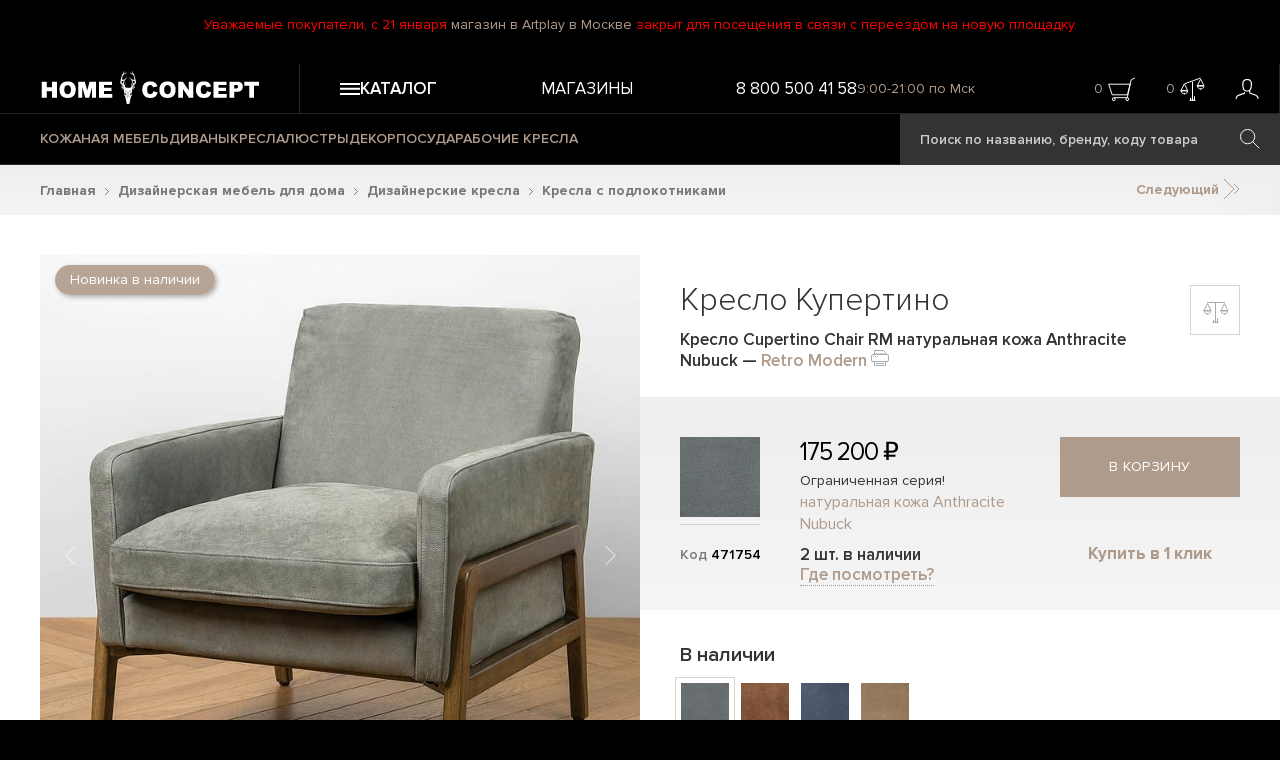

--- FILE ---
content_type: text/html; charset=utf-8
request_url: https://homeconcept.ru/catalog/product/cupertino-chair/
body_size: 45963
content:
<!DOCTYPE HTML>
<html lang="ru">
<head>
    <title>Кресло Cupertino Chair RM натуральная кожа Anthracite Nubuck | Home Concept</title>
    <link href="/favicon.ico" rel="icon" type="image/x-icon"/>
    <link href="/favicon.ico" rel="shortcut icon" type="image/x-icon"/>
    <meta name="format-detection" content="telephone=no">
    <meta name="cmsmagazine" content="ec3775270346e81f8bbbb0ded9e61a91"/>
    <meta name="viewport" id="vp" content="width=device-width, initial-scale=1">
    <meta name="theme-color" content="#AF9B8C">
    <meta name="mobile-web-app-capable" content="yes">
    <meta name="apple-mobile-web-app-status-bar-style" content="#AF9B8C">
    <meta name="yandex-verification" content="73c296e5accedd13" />
    <meta name="google-site-verification" content="RuLEfw76oVxpXe3M7xZEpabunYjcvcD6ekveErdLiPE" />
    <meta http-equiv="Content-Type" content="text/html; charset=utf-8" />
<meta name="description" content="Кресло Купертино от бренда Retro Modern. В наличии или по предзаказу с фабрики. Интерьерные магазины в Москве, Санкт-Петербурге и Уфе. Доставка по всей России." />
<link rel="canonical" href="https://homeconcept.ru/catalog/product/cupertino-chair/" />
<link href="/local/templates/homeconcept2015/styles.css?17536997641106" type="text/css"  data-template-style="true"  rel="stylesheet" />
<link href="/assets/build/css/common.css?1768324707104583" type="text/css"  data-template-style="true"  rel="stylesheet" />
<link href="/assets/build/css/catalog-product.css?176547577880390" type="text/css"  data-template-style="true"  rel="stylesheet" />
<script>if(!window.BX)window.BX={};if(!window.BX.message)window.BX.message=function(mess){if(typeof mess==='object'){for(let i in mess) {BX.message[i]=mess[i];} return true;}};</script>
<script>(window.BX||top.BX).message({"JS_CORE_LOADING":"Загрузка...","JS_CORE_NO_DATA":"- Нет данных -","JS_CORE_WINDOW_CLOSE":"Закрыть","JS_CORE_WINDOW_EXPAND":"Развернуть","JS_CORE_WINDOW_NARROW":"Свернуть в окно","JS_CORE_WINDOW_SAVE":"Сохранить","JS_CORE_WINDOW_CANCEL":"Отменить","JS_CORE_WINDOW_CONTINUE":"Продолжить","JS_CORE_H":"ч","JS_CORE_M":"м","JS_CORE_S":"с","JSADM_AI_HIDE_EXTRA":"Скрыть лишние","JSADM_AI_ALL_NOTIF":"Показать все","JSADM_AUTH_REQ":"Требуется авторизация!","JS_CORE_WINDOW_AUTH":"Войти","JS_CORE_IMAGE_FULL":"Полный размер"});</script>

<script src="/bitrix/js/main/core/core.min.js?1756188522229643"></script>

<script>BX.Runtime.registerExtension({"name":"main.core","namespace":"BX","loaded":true});</script>
<script>BX.setJSList(["\/bitrix\/js\/main\/core\/core_ajax.js","\/bitrix\/js\/main\/core\/core_promise.js","\/bitrix\/js\/main\/polyfill\/promise\/js\/promise.js","\/bitrix\/js\/main\/loadext\/loadext.js","\/bitrix\/js\/main\/loadext\/extension.js","\/bitrix\/js\/main\/polyfill\/promise\/js\/promise.js","\/bitrix\/js\/main\/polyfill\/find\/js\/find.js","\/bitrix\/js\/main\/polyfill\/includes\/js\/includes.js","\/bitrix\/js\/main\/polyfill\/matches\/js\/matches.js","\/bitrix\/js\/ui\/polyfill\/closest\/js\/closest.js","\/bitrix\/js\/main\/polyfill\/fill\/main.polyfill.fill.js","\/bitrix\/js\/main\/polyfill\/find\/js\/find.js","\/bitrix\/js\/main\/polyfill\/matches\/js\/matches.js","\/bitrix\/js\/main\/polyfill\/core\/dist\/polyfill.bundle.js","\/bitrix\/js\/main\/core\/core.js","\/bitrix\/js\/main\/polyfill\/intersectionobserver\/js\/intersectionobserver.js","\/bitrix\/js\/main\/lazyload\/dist\/lazyload.bundle.js","\/bitrix\/js\/main\/polyfill\/core\/dist\/polyfill.bundle.js","\/bitrix\/js\/main\/parambag\/dist\/parambag.bundle.js"]);
</script>
<script>(window.BX||top.BX).message({"LANGUAGE_ID":"ru","FORMAT_DATE":"DD.MM.YYYY","FORMAT_DATETIME":"DD.MM.YYYY HH:MI:SS","COOKIE_PREFIX":"BITRIX_SM","SERVER_TZ_OFFSET":"10800","UTF_MODE":"Y","SITE_ID":"s1","SITE_DIR":"\/","USER_ID":"","SERVER_TIME":1769167455,"USER_TZ_OFFSET":0,"USER_TZ_AUTO":"Y","bitrix_sessid":"01bbd9453e8ce5f3aeb5146883a52e23"});</script>


<script>BX.message({"AB_RS_MAX_SIZE":"Выделенный текст слишком большой (максимум 500 символов)","AB_RS_MIN_SIZE":"Необходимо выделить ошибку","AB_RS_SEND_TEXT":"Благодарим за Ваше сообщение, в ближайшее время мы постараемся исправить данную ошибку.","AB_RS_PLACEHOLDER":"Ваш комментарий","AB_RS_TITLE":"Сообщить об ошибке","AB_RS_BUTTON":"Отправить"});</script>
<script type="application/ld+json">{
    "@context": "https://schema.org/",
    "@type": "Product",
    "name": "Кресло Купертино",
    "image": [
        "https://homeconcept.ru/upload/iblock/94b/dyykcnoa9zgvlk88c0925g6awe2u6m18/Cupertino-Chair-RM_Anthracite-Nubuck-1-h.jpg",
        "https://homeconcept.ru/upload/iblock/c67/709bwheme28hajag851i9pl3cppjuv7s/Cupertino-Chair-RM_Anthracite-Nubuck-2-h.jpg",
        "https://homeconcept.ru/upload/iblock/555/nljxndog4pu8dgd7qe4o9h8cqrri6ulx/Cupertino-Chair-RM_Anthracite-Nubuck-3-h.jpg",
        "https://homeconcept.ru/upload/iblock/3d4/2f0fhmdqsyn2twq3ugb7zvumty3rbehc/Cupertino-Chair-RM_Anthracite-Nubuck-4-h.jpg",
        "https://homeconcept.ru/upload/iblock/bcd/rnmf714hqzccp55bstqyhex30rljhm0b/Cupertino-Chair-RM_Anthracite-Nubuck-5-h.jpg",
        "https://homeconcept.ru/upload/iblock/cbc/friehj1xnbv3ntuy6qd6x5nbpzhoircd/Cupertino-Chair-RM_Anthracite-Nubuck-6-h.jpg",
        "https://homeconcept.ru/upload/iblock/1dd/d45c5obj0mokxwf629i083fcsp92p700/Cupertino-Chair-RM_Anthracite-Nubuck-7-h.jpg",
        "https://homeconcept.ru/upload/iblock/a98/7sekqeaeeppnb21f2tap217vgb54qrzm/Cupertino-Chair-RM_Anthracite-Nubuck-8-h.jpg",
        "https://homeconcept.ru/upload/iblock/3cf/q5zr23mb9md38jrycdw4cs4adm2g1spp/Cupertino-Chair-RM_Anthracite-Nubuck-9-h.jpg",
        "https://homeconcept.ru/upload/iblock/f8a/74g9noc3omeg8zikn6mbo5exgr62kf0o/Cupertino-Chair-RM_Anthracite-Nubuck-10-h.jpg",
        "https://homeconcept.ru/upload/iblock/dad/9arhmp7j6hdampcbq046e1bx68jmlcn8/Cupertino-Chair-RM_Anthracite-Nubuck-11-h.jpg",
        "https://homeconcept.ru/upload/iblock/e91/f5fsrl9oaxmh0bkl1efygg1sw2fzi8kr/Cupertino-Chair-RM_Anthracite-Nubuck-12-h.jpg",
        "https://homeconcept.ru/upload/iblock/18c/50ywbkpq1idp48mfenierifj6oo76po8/Cupertino-Chair-RM_Anthracite-Nubuck-13-h.jpg",
        "https://homeconcept.ru/upload/iblock/905/pmjtvea4fmhbrs70zhwdfo4ns3cknvz5/Cupertino-Chair-RM_Anthracite-Nubuck-14-h.jpg",
        "https://homeconcept.ru/upload/iblock/4ff/26oke3d06iy47xn7oovi3uv09g6bryp5/Cupertino-Chair-RM_Anthracite-Nubuck-15-h.jpg",
        "https://homeconcept.ru/upload/iblock/f4a/0y9fspzqipy078w7xyl8xqf3o4x5s0gy/Cupertino-Chair-RM_Anthracite-Nubuck-16-h.jpg",
        "https://homeconcept.ru/upload/iblock/8cd/d08l902ax9g7s17mjn3m6d5hax02qfs8/Cupertino-Chair-RM_Anthracite-Nubuck-17-h.jpg",
        "https://homeconcept.ru/upload/iblock/a3e/j8wtfkio94p0wu2z0cr7g9jxa9n1hapr/Cupertino-Chair-sizes-h.jpg"
    ],
    "brand": {
        "@type": "Brand",
        "name": "Retro Modern"
    },
    "aggregateRating": {
        "@type": "AggregateRating",
        "ratingValue": "4.9",
        "ratingCount": "354"
    },
    "offers": {
        "@type": "AggregateOffer",
        "offerCount": 4,
        "lowPrice": 153400,
        "highPrice": 175200,
        "priceCurrency": "RUB"
    },
    "additionalProperty": [
        {
            "@type": "PropertyValue",
            "name": "Ширина",
            "value": "72"
        },
        {
            "@type": "PropertyValue",
            "name": "Глубина",
            "value": "87"
        },
        {
            "@type": "PropertyValue",
            "name": "Высота",
            "value": "80"
        },
        {
            "@type": "PropertyValue",
            "name": "Размер посадочного места",
            "value": "52x59"
        },
        {
            "@type": "PropertyValue",
            "name": "Высота сиденья над полом",
            "value": "52"
        },
        {
            "@type": "PropertyValue",
            "name": "Высота спинки",
            "value": "42"
        },
        {
            "@type": "PropertyValue",
            "name": "Высота от пола до подлокотников",
            "value": "58"
        },
        {
            "@type": "PropertyValue",
            "name": "Ширина подлокотников",
            "value": "6.5"
        },
        {
            "@type": "PropertyValue",
            "name": "Высота ножек",
            "value": "24"
        },
        {
            "@type": "PropertyValue",
            "name": "Съёмные подушки",
            "value": "да"
        },
        {
            "@type": "PropertyValue",
            "name": "Система поддержки сиденья",
            "value": "пружинный блок змейка, эластичные ремни"
        },
        {
            "@type": "PropertyValue",
            "name": "Материал",
            "value": "кожа буйвола"
        },
        {
            "@type": "PropertyValue",
            "name": "Материал каркаса",
            "value": "массив сосны"
        },
        {
            "@type": "PropertyValue",
            "name": "Материал наполнителя",
            "value": "пух-перо, полиэфирное шаровое волокно, пенополиуретан"
        },
        {
            "@type": "PropertyValue",
            "name": "Материал ножек",
            "value": "каучуковое дерево"
        },
        {
            "@type": "PropertyValue",
            "name": "Подходит для робота-пылесоса",
            "value": "да"
        },
        {
            "@type": "PropertyValue",
            "name": "Вес в упаковке",
            "value": "30"
        },
        {
            "@type": "PropertyValue",
            "name": "Объем в упаковке",
            "value": "0.5"
        },
        {
            "@type": "PropertyValue",
            "name": "Стиль",
            "value": "Американский, Итальянский, Модерн"
        },
        {
            "@type": "PropertyValue",
            "name": "Помещение",
            "value": "Гостиная, Кабинет"
        },
        {
            "@type": "PropertyValue",
            "name": "Бренд",
            "value": "Retro Modern"
        },
        {
            "@type": "PropertyValue",
            "name": "Страна бренда",
            "value": "Россия"
        },
        {
            "@type": "PropertyValue",
            "name": "Производство",
            "value": "Китай"
        }
    ]
}</script>
<!-- dev2fun module opengraph -->
<meta property="og:title" content="Кресло Cupertino Chair RM натуральная кожа Anthracite Nubuck | Home Concept"/>
<meta property="og:description" content="Кресло Купертино от бренда Retro Modern. В наличии или по предзаказу с фабрики. Интерьерные магазины в Москве, Санкт-Петербурге и Уфе. Доставка по всей России."/>
<meta property="og:url" content="https://homeconcept.ru/catalog/product/cupertino-chair/"/>
<meta property="og:type" content="website"/>
<meta property="og:site_name" content="Home Concept"/>
<meta property="og:image" content="https://homeconcept.ru/upload/resize_cache/iblock/94b/dyykcnoa9zgvlk88c0925g6awe2u6m18/300_400_1/Cupertino-Chair-RM_Anthracite-Nubuck-1-h.jpg"/>
<meta property="og:locale" content="ru_RU"/>
<meta property="og:image:width" content="300"/>
<meta property="og:image:height" content="300"/>
<meta property="og:image:secure_url" content="https://homeconcept.ru/upload/resize_cache/iblock/94b/dyykcnoa9zgvlk88c0925g6awe2u6m18/300_400_1/Cupertino-Chair-RM_Anthracite-Nubuck-1-h.jpg"/>
<meta property="og:image:type" content="jpg"/>
<!-- /dev2fun module opengraph -->



<script src="/assets/build/js/runtime.js?17654757781469"></script>
<script src="/assets/build/js/0.js?176547577888694"></script>
<script src="/assets/build/js/1.js?176547577812586"></script>
<script src="/assets/build/js/common.js?1765475778326087"></script>
<script src="/local/templates/homeconcept2015/js/script.js?176164976346546"></script>
<script src="/local/components/maximaster/search.title/script.js?170480172410012"></script>
<script src="/assets/build/js/catalog-product.js?1765475778164510"></script>
<script src="/local/components/maximaster/catalog.element/templates/catalog/script.js?176586718023108"></script>
<script src="/local/templates/homeconcept2015/js/jquery.printPage.js?17048017252194"></script>


    <script>
        window.dataLayer = window.dataLayer || [];
        function gtag(){dataLayer.push(arguments);}
        gtag('js', new Date());
        gtag('config', 'AW-866208544');
        gtag('config', 'UA-93490327-2');
    </script>
    </head>
<body class="page-catalog-product">
<div>
        <script>
        //--heightOfBannerTop для расчета высоты слайда на главной
        var heightOfBannerTop = 0;
        document.documentElement.style.setProperty('--heightOfBannerTop', "".concat(heightOfBannerTop, "px"));
    </script>
    	<div class="header__top-text">
        <p>Уважаемые покупатели, с 21 января <a href="/stores/moscow/artplay/">магазин в Artplay в Москве</a> закрыт для посещения в связи с переездом на новую площадку.</p>    </div>
    <div class="header__wrapper js-sticky-header">
        <header class="header">
            <div class="header__row">
                <div class="header__logo-wrapper header__column">
                    <a class="header__logo" href="/">
                        <img src="/assets/images/svg/logo.svg" loading="lazy" class="header__logo-image" alt="Home Concept">
                        <img src="/assets/images/svg/logo-small.svg" loading="lazy" class="header__logo-image--small" alt="Home Concept">
                    </a>
                </div>
                <div class="header__top header__column">
                    <div class="js-header-menu-button header__menu-button">
                        <svg class="header__icon-hamburger">
                            <use xlink:href="#burger-3-lines"></use>
                        </svg>
                        <span>Каталог</span>
                    </div>
                    <div class="header__top-menu">
                        
            <a href="/stores/" class="header__menu-top-item">Магазины</a>
                        </div>
                    <div class="header__top-search">
                        <span class="header__search-icon-wrapper js-header-search-button"></span>
                    </div>
                    <div class="header__top-info">
                        <span class="header__phone">
                            <a href="tel:88005004158" class="phone"><span>8 800 500 41 58</span></a>                        </span>
                        <span class="header__working-time">
                            9:00-21:00 по Мск                        </span>
                    </div>
                    <div class="header__user-info">
                        <div class="header__user-info-basket header-top-basket-block">
                                                        <span class="header__user-info-count span-basket-quantity-item">0</span>
                                                            <span class="header__basket-icon-wrapper js-add-yandex-target-click" data-target="cart_click_header">
                            <svg class="header__basket-icon">
                                <use xlink:href="#basket"></use>
                            </svg>
                        </span>
                                                    </div>
                        <div class="header__user-info-compare header-top-compare-block">
                            <span class="header__user-info-count span-basket-quantity-item">0</span>
                                                            <span class="header__compare-icon-wrapper js-add-yandex-target-click" data-target="compare_click_header">
                            <svg class="header__compare-icon">
                                <use xlink:href="#compare-active"></use>
                            </svg>
                        </span>
                                                    </div>
                        <div class="header__user-info-user">
                            <a href="/personal/" class="header__person-link">
                                                                    <svg class="header__person-icon">
                                        <use xlink:href="#person"></use>
                                    </svg>
                                                            </a>
                        </div>
                    </div>
                </div>
            </div>
            <div class="header__row header__row--bottom">
                <div class="header__column">
                    <div class="header__bottom-menu">
                        
            <a href="/catalog/mebel/f/type_of_material-is-leather/a/" class="header__menu-bottom-item ">КОЖАНАЯ МЕБЕЛЬ</a>
            <a href="/catalog/mebel/sofas/" class="header__menu-bottom-item ">ДИВАНЫ</a>
            <a href="/catalog/mebel/armchairs/" class="header__menu-bottom-item ">КРЕСЛА</a>
            <a href="/catalog/lighting/chandeliers/" class="header__menu-bottom-item ">ЛЮСТРЫ</a>
            <a href="/catalog/decor/" class="header__menu-bottom-item ">ДЕКОР</a>
            <a href="/catalog/tableware/" class="header__menu-bottom-item ">ПОСУДА</a>
            <a href="/catalog/mebel/armchairs/desk-chairs/" class="header__menu-bottom-item yellow">РАБОЧИЕ КРЕСЛА</a>
                        </div>
                        <div id="title-search" class="search-navbar bx_search_container">
        <form class="js-search-form" action="/search/">
            <input id="title-search-input" type="text" name="q" value="" placeholder="Поиск по названию, бренду, коду товара" autocomplete="off" class="search-navbar__text bx_input_text"/>
            <input name="s" type="submit" value="" class="search-navbar__submit icon icon-search" />
        </form>
    </div>
<script>
    BX.ready(function(){
        new JCTitleSearch({
            'AJAX_PAGE' : '/catalog/product/cupertino-chair/',
            'CONTAINER_ID': 'title-search',
            'INPUT_ID': 'title-search-input',
            'MIN_QUERY_LEN': 3
        });
    });
</script>

                </div>
            </div>
        </header>
        <div class="header-menu-mobile"></div>
    </div>


<div class="catalog-product__block-wrapper">
    <div class="catalog-product">
        <div class="bx_breadcrumbs__wrapper"><div itemscope itemtype="http://schema.org/BreadcrumbList" class="bx_breadcrumbs" id="bx_breadcrumbs"><ul><li itemprop="itemListElement" itemscope itemtype="http://schema.org/ListItem">      <a itemprop="item" href="//homeconcept.ru/" title="Главная">Главная</a><svg class="icon-arrow-next-7 bx_breadcrumbs__separator">
                            <use xlink:href="#right-arrow-7"></use>
                        </svg>      <meta itemprop="name" content="Главная"/>      <meta itemprop="position" content="1" /></li><li itemprop="itemListElement" itemscope itemtype="http://schema.org/ListItem">      <a itemprop="item" href="//homeconcept.ru/catalog/mebel/" title="Дизайнерская мебель для дома">Дизайнерская мебель для дома</a><svg class="icon-arrow-next-7 bx_breadcrumbs__separator">
                            <use xlink:href="#right-arrow-7"></use>
                        </svg>      <meta itemprop="name" content="Дизайнерская мебель для дома"/>      <meta itemprop="position" content="2" /></li><li itemprop="itemListElement" itemscope itemtype="http://schema.org/ListItem">      <a itemprop="item" href="//homeconcept.ru/catalog/mebel/armchairs/" title="Дизайнерские кресла">Дизайнерские кресла</a><svg class="icon-arrow-next-7 bx_breadcrumbs__separator">
                            <use xlink:href="#right-arrow-7"></use>
                        </svg>      <meta itemprop="name" content="Дизайнерские кресла"/>      <meta itemprop="position" content="3" /></li><li itemprop="itemListElement" itemscope itemtype="http://schema.org/ListItem">      <a itemprop="item" href="//homeconcept.ru/catalog/mebel/armchairs/armchairs-with-arms/" title="Кресла с подлокотниками">Кресла с подлокотниками</a>      <meta itemprop="name" content="Кресла с подлокотниками"/>      <meta itemprop="position" content="4" /></li></ul></div></div>        <div class="catalog-product__navigation">
            <a href="" class="prev-item-link">
                <svg class="icon-arrow-double">
                    <use xlink:href="#arrow-double"></use>
                </svg>
                Предыдущий</a>
            <a href="" class="next-item-link">Следующий
                <svg class="icon-arrow-double">
                    <use xlink:href="#arrow-double"></use>
                </svg></a>
        </div>


            <div class="catalog-product__wrapper">
        <div class="catalog-product__row">
            <div class="catalog-product__col catalog-product__col--left">
                <div class="block-photo">
                    <div class="catalog-product__item-shield-list">
                                                                                                    <span class="shield shield__new js-catalog-product-shield-new">Новинка в наличии</span>
                                                                                            </div>
                    <div class="detail-photo">
                                                <div class="swiper-wrapper catalog-product__image-slider">
                                                                                                                                                                                                                                                                        <a href="javascript:void(0);" data-offer-id="228342" data-image-id="398789" data-swiper-slide-index="1" class="js-show-gallery-popup swiper-slide">
                                        <picture>
                                            <source srcset="/upload/resize_cache/iblock/94b/dyykcnoa9zgvlk88c0925g6awe2u6m18/400_400_0/Cupertino-Chair-RM_Anthracite-Nubuck-1-h.jpg " media="(max-width: 440px)">
                                            <img src="/upload/resize_cache/iblock/94b/dyykcnoa9zgvlk88c0925g6awe2u6m18/750_750_0/Cupertino-Chair-RM_Anthracite-Nubuck-1-h.jpg" loading="lazy" data-offer-id="228342" alt="Кресло Купертино Cupertino Chair RM"/>
                                        </picture>
                                                                            </a>
                                                                                                                                                                                    <a href="javascript:void(0);" data-offer-id="228342" data-image-id="398790" data-swiper-slide-index="2" class="js-show-gallery-popup swiper-slide">
                                        <picture>
                                            <source srcset="/upload/resize_cache/iblock/c67/709bwheme28hajag851i9pl3cppjuv7s/400_400_0/Cupertino-Chair-RM_Anthracite-Nubuck-2-h.jpg " media="(max-width: 440px)">
                                            <img src="/upload/resize_cache/iblock/c67/709bwheme28hajag851i9pl3cppjuv7s/750_750_0/Cupertino-Chair-RM_Anthracite-Nubuck-2-h.jpg" loading="lazy" data-offer-id="228342" alt="Кресло Купертино Cupertino Chair RM"/>
                                        </picture>
                                                                            </a>
                                                                                                                                                                                    <a href="javascript:void(0);" data-offer-id="228342" data-image-id="398791" data-swiper-slide-index="3" class="js-show-gallery-popup swiper-slide">
                                        <picture>
                                            <source srcset="/upload/resize_cache/iblock/555/nljxndog4pu8dgd7qe4o9h8cqrri6ulx/400_400_0/Cupertino-Chair-RM_Anthracite-Nubuck-3-h.jpg " media="(max-width: 440px)">
                                            <img src="/upload/resize_cache/iblock/555/nljxndog4pu8dgd7qe4o9h8cqrri6ulx/750_750_0/Cupertino-Chair-RM_Anthracite-Nubuck-3-h.jpg" loading="lazy" data-offer-id="228342" alt="Кресло Купертино Cupertino Chair RM"/>
                                        </picture>
                                                                            </a>
                                                                                                                                                                                    <a href="javascript:void(0);" data-offer-id="228342" data-image-id="398792" data-swiper-slide-index="4" class="js-show-gallery-popup swiper-slide">
                                        <picture>
                                            <source srcset="/upload/resize_cache/iblock/3d4/2f0fhmdqsyn2twq3ugb7zvumty3rbehc/400_400_0/Cupertino-Chair-RM_Anthracite-Nubuck-4-h.jpg " media="(max-width: 440px)">
                                            <img src="/upload/resize_cache/iblock/3d4/2f0fhmdqsyn2twq3ugb7zvumty3rbehc/750_750_0/Cupertino-Chair-RM_Anthracite-Nubuck-4-h.jpg" loading="lazy" data-offer-id="228342" alt="Кресло Купертино Cupertino Chair RM"/>
                                        </picture>
                                                                            </a>
                                                                                                                                                                                    <a href="javascript:void(0);" data-offer-id="228342" data-image-id="398793" data-swiper-slide-index="5" class="js-show-gallery-popup swiper-slide">
                                        <picture>
                                            <source srcset="/upload/resize_cache/iblock/bcd/rnmf714hqzccp55bstqyhex30rljhm0b/400_400_0/Cupertino-Chair-RM_Anthracite-Nubuck-5-h.jpg " media="(max-width: 440px)">
                                            <img src="/upload/resize_cache/iblock/bcd/rnmf714hqzccp55bstqyhex30rljhm0b/750_750_0/Cupertino-Chair-RM_Anthracite-Nubuck-5-h.jpg" loading="lazy" data-offer-id="228342" alt="Кресло Купертино Cupertino Chair RM"/>
                                        </picture>
                                                                            </a>
                                                                                                                                                                                    <a href="javascript:void(0);" data-offer-id="228342" data-image-id="398794" data-swiper-slide-index="6" class="js-show-gallery-popup swiper-slide">
                                        <picture>
                                            <source srcset="/upload/resize_cache/iblock/cbc/friehj1xnbv3ntuy6qd6x5nbpzhoircd/400_400_0/Cupertino-Chair-RM_Anthracite-Nubuck-6-h.jpg " media="(max-width: 440px)">
                                            <img src="/upload/resize_cache/iblock/cbc/friehj1xnbv3ntuy6qd6x5nbpzhoircd/750_750_0/Cupertino-Chair-RM_Anthracite-Nubuck-6-h.jpg" loading="lazy" data-offer-id="228342" alt="Кресло Купертино Cupertino Chair RM"/>
                                        </picture>
                                                                            </a>
                                                                                                                                                                                    <a href="javascript:void(0);" data-offer-id="228342" data-image-id="398795" data-swiper-slide-index="7" class="js-show-gallery-popup swiper-slide">
                                        <picture>
                                            <source srcset="/upload/resize_cache/iblock/1dd/d45c5obj0mokxwf629i083fcsp92p700/400_400_0/Cupertino-Chair-RM_Anthracite-Nubuck-7-h.jpg " media="(max-width: 440px)">
                                            <img src="/upload/resize_cache/iblock/1dd/d45c5obj0mokxwf629i083fcsp92p700/750_750_0/Cupertino-Chair-RM_Anthracite-Nubuck-7-h.jpg" loading="lazy" data-offer-id="228342" alt="Кресло Купертино Cupertino Chair RM"/>
                                        </picture>
                                                                            </a>
                                                                                                                                                                                    <a href="javascript:void(0);" data-offer-id="228342" data-image-id="398796" data-swiper-slide-index="8" class="js-show-gallery-popup swiper-slide">
                                        <picture>
                                            <source srcset="/upload/resize_cache/iblock/a98/7sekqeaeeppnb21f2tap217vgb54qrzm/400_400_0/Cupertino-Chair-RM_Anthracite-Nubuck-8-h.jpg " media="(max-width: 440px)">
                                            <img src="/upload/resize_cache/iblock/a98/7sekqeaeeppnb21f2tap217vgb54qrzm/750_750_0/Cupertino-Chair-RM_Anthracite-Nubuck-8-h.jpg" loading="lazy" data-offer-id="228342" alt="Кресло Купертино Cupertino Chair RM"/>
                                        </picture>
                                                                            </a>
                                                                                                                                                                                    <a href="javascript:void(0);" data-offer-id="228342" data-image-id="398797" data-swiper-slide-index="9" class="js-show-gallery-popup swiper-slide">
                                        <picture>
                                            <source srcset="/upload/resize_cache/iblock/3cf/q5zr23mb9md38jrycdw4cs4adm2g1spp/400_400_0/Cupertino-Chair-RM_Anthracite-Nubuck-9-h.jpg " media="(max-width: 440px)">
                                            <img src="/upload/resize_cache/iblock/3cf/q5zr23mb9md38jrycdw4cs4adm2g1spp/750_750_0/Cupertino-Chair-RM_Anthracite-Nubuck-9-h.jpg" loading="lazy" data-offer-id="228342" alt="Кресло Купертино Cupertino Chair RM"/>
                                        </picture>
                                                                            </a>
                                                                                                                                                                                    <a href="javascript:void(0);" data-offer-id="228342" data-image-id="398798" data-swiper-slide-index="10" class="js-show-gallery-popup swiper-slide">
                                        <picture>
                                            <source srcset="/upload/resize_cache/iblock/f8a/74g9noc3omeg8zikn6mbo5exgr62kf0o/400_400_0/Cupertino-Chair-RM_Anthracite-Nubuck-10-h.jpg " media="(max-width: 440px)">
                                            <img src="/upload/resize_cache/iblock/f8a/74g9noc3omeg8zikn6mbo5exgr62kf0o/750_750_0/Cupertino-Chair-RM_Anthracite-Nubuck-10-h.jpg" loading="lazy" data-offer-id="228342" alt="Кресло Купертино Cupertino Chair RM"/>
                                        </picture>
                                                                            </a>
                                                                                                                                                                                    <a href="javascript:void(0);" data-offer-id="228342" data-image-id="398799" data-swiper-slide-index="11" class="js-show-gallery-popup swiper-slide">
                                        <picture>
                                            <source srcset="/upload/resize_cache/iblock/dad/9arhmp7j6hdampcbq046e1bx68jmlcn8/400_400_0/Cupertino-Chair-RM_Anthracite-Nubuck-11-h.jpg " media="(max-width: 440px)">
                                            <img src="/upload/resize_cache/iblock/dad/9arhmp7j6hdampcbq046e1bx68jmlcn8/750_750_0/Cupertino-Chair-RM_Anthracite-Nubuck-11-h.jpg" loading="lazy" data-offer-id="228342" alt="Кресло Купертино Cupertino Chair RM"/>
                                        </picture>
                                                                            </a>
                                                                                                                                                                                    <a href="javascript:void(0);" data-offer-id="228342" data-image-id="398800" data-swiper-slide-index="12" class="js-show-gallery-popup swiper-slide">
                                        <picture>
                                            <source srcset="/upload/resize_cache/iblock/e91/f5fsrl9oaxmh0bkl1efygg1sw2fzi8kr/400_400_0/Cupertino-Chair-RM_Anthracite-Nubuck-12-h.jpg " media="(max-width: 440px)">
                                            <img src="/upload/resize_cache/iblock/e91/f5fsrl9oaxmh0bkl1efygg1sw2fzi8kr/750_750_0/Cupertino-Chair-RM_Anthracite-Nubuck-12-h.jpg" loading="lazy" data-offer-id="228342" alt="Кресло Купертино Cupertino Chair RM"/>
                                        </picture>
                                                                            </a>
                                                                                                                                                                                    <a href="javascript:void(0);" data-offer-id="228342" data-image-id="398801" data-swiper-slide-index="13" class="js-show-gallery-popup swiper-slide">
                                        <picture>
                                            <source srcset="/upload/resize_cache/iblock/18c/50ywbkpq1idp48mfenierifj6oo76po8/400_400_0/Cupertino-Chair-RM_Anthracite-Nubuck-13-h.jpg " media="(max-width: 440px)">
                                            <img src="/upload/resize_cache/iblock/18c/50ywbkpq1idp48mfenierifj6oo76po8/750_750_0/Cupertino-Chair-RM_Anthracite-Nubuck-13-h.jpg" loading="lazy" data-offer-id="228342" alt="Кресло Купертино Cupertino Chair RM"/>
                                        </picture>
                                                                            </a>
                                                                                                                                                                                    <a href="javascript:void(0);" data-offer-id="228342" data-image-id="398802" data-swiper-slide-index="14" class="js-show-gallery-popup swiper-slide">
                                        <picture>
                                            <source srcset="/upload/resize_cache/iblock/905/pmjtvea4fmhbrs70zhwdfo4ns3cknvz5/400_400_0/Cupertino-Chair-RM_Anthracite-Nubuck-14-h.jpg " media="(max-width: 440px)">
                                            <img src="/upload/resize_cache/iblock/905/pmjtvea4fmhbrs70zhwdfo4ns3cknvz5/750_750_0/Cupertino-Chair-RM_Anthracite-Nubuck-14-h.jpg" loading="lazy" data-offer-id="228342" alt="Кресло Купертино Cupertino Chair RM"/>
                                        </picture>
                                                                            </a>
                                                                                                                                                                                    <a href="javascript:void(0);" data-offer-id="228342" data-image-id="398803" data-swiper-slide-index="15" class="js-show-gallery-popup swiper-slide">
                                        <picture>
                                            <source srcset="/upload/resize_cache/iblock/4ff/26oke3d06iy47xn7oovi3uv09g6bryp5/400_400_0/Cupertino-Chair-RM_Anthracite-Nubuck-15-h.jpg " media="(max-width: 440px)">
                                            <img src="/upload/resize_cache/iblock/4ff/26oke3d06iy47xn7oovi3uv09g6bryp5/750_750_0/Cupertino-Chair-RM_Anthracite-Nubuck-15-h.jpg" loading="lazy" data-offer-id="228342" alt="Кресло Купертино Cupertino Chair RM"/>
                                        </picture>
                                                                            </a>
                                                                                                                                                                                    <a href="javascript:void(0);" data-offer-id="228342" data-image-id="398804" data-swiper-slide-index="16" class="js-show-gallery-popup swiper-slide">
                                        <picture>
                                            <source srcset="/upload/resize_cache/iblock/f4a/0y9fspzqipy078w7xyl8xqf3o4x5s0gy/400_400_0/Cupertino-Chair-RM_Anthracite-Nubuck-16-h.jpg " media="(max-width: 440px)">
                                            <img src="/upload/resize_cache/iblock/f4a/0y9fspzqipy078w7xyl8xqf3o4x5s0gy/750_750_0/Cupertino-Chair-RM_Anthracite-Nubuck-16-h.jpg" loading="lazy" data-offer-id="228342" alt="Кресло Купертино Cupertino Chair RM"/>
                                        </picture>
                                                                            </a>
                                                                                                                                                                                    <a href="javascript:void(0);" data-offer-id="228342" data-image-id="398805" data-swiper-slide-index="17" class="js-show-gallery-popup swiper-slide">
                                        <picture>
                                            <source srcset="/upload/resize_cache/iblock/8cd/d08l902ax9g7s17mjn3m6d5hax02qfs8/400_400_0/Cupertino-Chair-RM_Anthracite-Nubuck-17-h.jpg " media="(max-width: 440px)">
                                            <img src="/upload/resize_cache/iblock/8cd/d08l902ax9g7s17mjn3m6d5hax02qfs8/750_750_0/Cupertino-Chair-RM_Anthracite-Nubuck-17-h.jpg" loading="lazy" data-offer-id="228342" alt="Кресло Купертино Cupertino Chair RM"/>
                                        </picture>
                                                                            </a>
                                                                                                                                                                                    <a href="javascript:void(0);" data-offer-id="228342" data-image-id="228342_316203" data-swiper-slide-index="18" class="js-show-gallery-popup swiper-slide">
                                        <picture>
                                            <source srcset="/upload/resize_cache/iblock/a3e/j8wtfkio94p0wu2z0cr7g9jxa9n1hapr/400_400_0/Cupertino-Chair-sizes-h.jpg " media="(max-width: 440px)">
                                            <img src="/upload/resize_cache/iblock/a3e/j8wtfkio94p0wu2z0cr7g9jxa9n1hapr/750_750_0/Cupertino-Chair-sizes-h.jpg" loading="lazy" data-offer-id="228342" alt="Кресло Купертино Cupertino Chair RM"/>
                                        </picture>
                                                                            </a>
                                                                                                                                                                                                                                                <a href="javascript:void(0);" data-offer-id="226285" data-image-id="388777" data-swiper-slide-index="19" class="js-show-gallery-popup swiper-slide">
                                        <picture>
                                            <source srcset="/upload/resize_cache/iblock/275/6as6knn24cfqajfx0zbputbh28tt80v5/400_400_0/Cupertino-Chair-RM_Brown-Franco-1-h.jpg " media="(max-width: 440px)">
                                            <img src="/upload/resize_cache/iblock/275/6as6knn24cfqajfx0zbputbh28tt80v5/750_750_0/Cupertino-Chair-RM_Brown-Franco-1-h.jpg" loading="lazy" data-offer-id="226285" alt="Кресло Купертино Cupertino Chair RM"/>
                                        </picture>
                                                                            </a>
                                                                                                                                                                                    <a href="javascript:void(0);" data-offer-id="226285" data-image-id="388778" data-swiper-slide-index="20" class="js-show-gallery-popup swiper-slide">
                                        <picture>
                                            <source srcset="/upload/resize_cache/iblock/bf5/fts51l54zfc3s9bcvuiag71m2y7yocao/400_400_0/Cupertino-Chair-RM_Brown-Franco-2-h.jpg " media="(max-width: 440px)">
                                            <img src="/upload/resize_cache/iblock/bf5/fts51l54zfc3s9bcvuiag71m2y7yocao/750_750_0/Cupertino-Chair-RM_Brown-Franco-2-h.jpg" loading="lazy" data-offer-id="226285" alt="Кресло Купертино Cupertino Chair RM"/>
                                        </picture>
                                                                            </a>
                                                                                                                                                                                    <a href="javascript:void(0);" data-offer-id="226285" data-image-id="388779" data-swiper-slide-index="21" class="js-show-gallery-popup swiper-slide">
                                        <picture>
                                            <source srcset="/upload/resize_cache/iblock/1f9/iwuukitkn7fop86a5t7hpsy80k03pmp6/400_400_0/Cupertino-Chair-RM_Brown-Franco-3-h.jpg " media="(max-width: 440px)">
                                            <img src="/upload/resize_cache/iblock/1f9/iwuukitkn7fop86a5t7hpsy80k03pmp6/750_750_0/Cupertino-Chair-RM_Brown-Franco-3-h.jpg" loading="lazy" data-offer-id="226285" alt="Кресло Купертино Cupertino Chair RM"/>
                                        </picture>
                                                                            </a>
                                                                                                                                                                                    <a href="javascript:void(0);" data-offer-id="226285" data-image-id="388780" data-swiper-slide-index="22" class="js-show-gallery-popup swiper-slide">
                                        <picture>
                                            <source srcset="/upload/resize_cache/iblock/ab6/vzsgnu93ralxnpsoz8t64gylklom3fsm/400_400_0/Cupertino-Chair-RM_Brown-Franco-4-h.jpg " media="(max-width: 440px)">
                                            <img src="/upload/resize_cache/iblock/ab6/vzsgnu93ralxnpsoz8t64gylklom3fsm/750_750_0/Cupertino-Chair-RM_Brown-Franco-4-h.jpg" loading="lazy" data-offer-id="226285" alt="Кресло Купертино Cupertino Chair RM"/>
                                        </picture>
                                                                            </a>
                                                                                                                                                                                    <a href="javascript:void(0);" data-offer-id="226285" data-image-id="388781" data-swiper-slide-index="23" class="js-show-gallery-popup swiper-slide">
                                        <picture>
                                            <source srcset="/upload/resize_cache/iblock/17e/t6alwt0914aa37000xd12nfjk6g4f0f5/400_400_0/Cupertino-Chair-RM_Brown-Franco-5-h.jpg " media="(max-width: 440px)">
                                            <img src="/upload/resize_cache/iblock/17e/t6alwt0914aa37000xd12nfjk6g4f0f5/750_750_0/Cupertino-Chair-RM_Brown-Franco-5-h.jpg" loading="lazy" data-offer-id="226285" alt="Кресло Купертино Cupertino Chair RM"/>
                                        </picture>
                                                                            </a>
                                                                                                                                                                                    <a href="javascript:void(0);" data-offer-id="226285" data-image-id="388782" data-swiper-slide-index="24" class="js-show-gallery-popup swiper-slide">
                                        <picture>
                                            <source srcset="/upload/resize_cache/iblock/a70/nxutwyd12vag623iijdl552lmq2mlxny/400_400_0/Cupertino-Chair-RM_Brown-Franco-6-h.jpg " media="(max-width: 440px)">
                                            <img src="/upload/resize_cache/iblock/a70/nxutwyd12vag623iijdl552lmq2mlxny/750_750_0/Cupertino-Chair-RM_Brown-Franco-6-h.jpg" loading="lazy" data-offer-id="226285" alt="Кресло Купертино Cupertino Chair RM"/>
                                        </picture>
                                                                            </a>
                                                                                                                                                                                    <a href="javascript:void(0);" data-offer-id="226285" data-image-id="388783" data-swiper-slide-index="25" class="js-show-gallery-popup swiper-slide">
                                        <picture>
                                            <source srcset="/upload/resize_cache/iblock/bbb/wter5jh25s810gwhqpa513w0b4kxqvbw/400_400_0/Cupertino-Chair-RM_Brown-Franco-7-h.jpg " media="(max-width: 440px)">
                                            <img src="/upload/resize_cache/iblock/bbb/wter5jh25s810gwhqpa513w0b4kxqvbw/750_750_0/Cupertino-Chair-RM_Brown-Franco-7-h.jpg" loading="lazy" data-offer-id="226285" alt="Кресло Купертино Cupertino Chair RM"/>
                                        </picture>
                                                                            </a>
                                                                                                                                                                                    <a href="javascript:void(0);" data-offer-id="226285" data-image-id="388784" data-swiper-slide-index="26" class="js-show-gallery-popup swiper-slide">
                                        <picture>
                                            <source srcset="/upload/resize_cache/iblock/996/wu1n1sxher73rpvtss1wz1gqdifofym0/400_400_0/Cupertino-Chair-RM_Brown-Franco-8-h.jpg " media="(max-width: 440px)">
                                            <img src="/upload/resize_cache/iblock/996/wu1n1sxher73rpvtss1wz1gqdifofym0/750_750_0/Cupertino-Chair-RM_Brown-Franco-8-h.jpg" loading="lazy" data-offer-id="226285" alt="Кресло Купертино Cupertino Chair RM"/>
                                        </picture>
                                                                            </a>
                                                                                                                                                                                    <a href="javascript:void(0);" data-offer-id="226285" data-image-id="388785" data-swiper-slide-index="27" class="js-show-gallery-popup swiper-slide">
                                        <picture>
                                            <source srcset="/upload/resize_cache/iblock/62b/eqtk4uy53tqoozfbw3oe10agj654ca7y/400_400_0/Cupertino-Chair-RM_Brown-Franco-9-h.jpg " media="(max-width: 440px)">
                                            <img src="/upload/resize_cache/iblock/62b/eqtk4uy53tqoozfbw3oe10agj654ca7y/750_750_0/Cupertino-Chair-RM_Brown-Franco-9-h.jpg" loading="lazy" data-offer-id="226285" alt="Кресло Купертино Cupertino Chair RM"/>
                                        </picture>
                                                                            </a>
                                                                                                                                                                                    <a href="javascript:void(0);" data-offer-id="226285" data-image-id="388786" data-swiper-slide-index="28" class="js-show-gallery-popup swiper-slide">
                                        <picture>
                                            <source srcset="/upload/resize_cache/iblock/2ba/7362atzqpstdp7agrf3qvcz0e8u24vrp/400_400_0/Cupertino-Chair-RM_Brown-Franco-10-h.jpg " media="(max-width: 440px)">
                                            <img src="/upload/resize_cache/iblock/2ba/7362atzqpstdp7agrf3qvcz0e8u24vrp/750_750_0/Cupertino-Chair-RM_Brown-Franco-10-h.jpg" loading="lazy" data-offer-id="226285" alt="Кресло Купертино Cupertino Chair RM"/>
                                        </picture>
                                                                            </a>
                                                                                                                                                                                    <a href="javascript:void(0);" data-offer-id="226285" data-image-id="388787" data-swiper-slide-index="29" class="js-show-gallery-popup swiper-slide">
                                        <picture>
                                            <source srcset="/upload/resize_cache/iblock/1b4/sxjhodab4kd5lhn17qnvblfsjwe59s5d/400_400_0/Cupertino-Chair-RM_Brown-Franco-11-h.jpg " media="(max-width: 440px)">
                                            <img src="/upload/resize_cache/iblock/1b4/sxjhodab4kd5lhn17qnvblfsjwe59s5d/750_750_0/Cupertino-Chair-RM_Brown-Franco-11-h.jpg" loading="lazy" data-offer-id="226285" alt="Кресло Купертино Cupertino Chair RM"/>
                                        </picture>
                                                                            </a>
                                                                                                                                                                                    <a href="javascript:void(0);" data-offer-id="226285" data-image-id="388788" data-swiper-slide-index="30" class="js-show-gallery-popup swiper-slide">
                                        <picture>
                                            <source srcset="/upload/resize_cache/iblock/622/2180cs76az2atsqtnnvh7hkcoqmno3qu/400_400_0/Cupertino-Chair-RM_Brown-Franco-12-h.jpg " media="(max-width: 440px)">
                                            <img src="/upload/resize_cache/iblock/622/2180cs76az2atsqtnnvh7hkcoqmno3qu/750_750_0/Cupertino-Chair-RM_Brown-Franco-12-h.jpg" loading="lazy" data-offer-id="226285" alt="Кресло Купертино Cupertino Chair RM"/>
                                        </picture>
                                                                            </a>
                                                                                                                                                                                    <a href="javascript:void(0);" data-offer-id="226285" data-image-id="226285_316203" data-swiper-slide-index="31" class="js-show-gallery-popup swiper-slide">
                                        <picture>
                                            <source srcset="/upload/resize_cache/iblock/a3e/j8wtfkio94p0wu2z0cr7g9jxa9n1hapr/400_400_0/Cupertino-Chair-sizes-h.jpg " media="(max-width: 440px)">
                                            <img src="/upload/resize_cache/iblock/a3e/j8wtfkio94p0wu2z0cr7g9jxa9n1hapr/750_750_0/Cupertino-Chair-sizes-h.jpg" loading="lazy" data-offer-id="226285" alt="Кресло Купертино Cupertino Chair RM"/>
                                        </picture>
                                                                            </a>
                                                                                                                                                                                                                                                <a href="javascript:void(0);" data-offer-id="215427" data-image-id="339795" data-swiper-slide-index="32" class="js-show-gallery-popup swiper-slide">
                                        <picture>
                                            <source srcset="/upload/resize_cache/iblock/ecc/pjhkkornh2ahwpwvt5es6wex0enjwl1d/400_400_0/Cupertino-Chair-RM_Dark-Blue-Master-1-h.jpg " media="(max-width: 440px)">
                                            <img src="/upload/resize_cache/iblock/ecc/pjhkkornh2ahwpwvt5es6wex0enjwl1d/750_750_0/Cupertino-Chair-RM_Dark-Blue-Master-1-h.jpg" loading="lazy" data-offer-id="215427" alt="Кресло Купертино Cupertino Chair RM"/>
                                        </picture>
                                                                            </a>
                                                                                                                                                                                    <a href="javascript:void(0);" data-offer-id="215427" data-image-id="339796" data-swiper-slide-index="33" class="js-show-gallery-popup swiper-slide">
                                        <picture>
                                            <source srcset="/upload/resize_cache/iblock/062/xc62dtxbm8a2qh1faru0a0aoj1ts8wmc/400_400_0/Cupertino-Chair-RM_Dark-Blue-Master-2-h.jpg " media="(max-width: 440px)">
                                            <img src="/upload/resize_cache/iblock/062/xc62dtxbm8a2qh1faru0a0aoj1ts8wmc/750_750_0/Cupertino-Chair-RM_Dark-Blue-Master-2-h.jpg" loading="lazy" data-offer-id="215427" alt="Кресло Купертино Cupertino Chair RM"/>
                                        </picture>
                                                                            </a>
                                                                                                                                                                                    <a href="javascript:void(0);" data-offer-id="215427" data-image-id="339797" data-swiper-slide-index="34" class="js-show-gallery-popup swiper-slide">
                                        <picture>
                                            <source srcset="/upload/resize_cache/iblock/8e3/q1hgvypoky2gqnttiml2yv380vxw57dg/400_400_0/Cupertino-Chair-RM_Dark-Blue-Master-3-h.jpg " media="(max-width: 440px)">
                                            <img src="/upload/resize_cache/iblock/8e3/q1hgvypoky2gqnttiml2yv380vxw57dg/750_750_0/Cupertino-Chair-RM_Dark-Blue-Master-3-h.jpg" loading="lazy" data-offer-id="215427" alt="Кресло Купертино Cupertino Chair RM"/>
                                        </picture>
                                                                            </a>
                                                                                                                                                                                    <a href="javascript:void(0);" data-offer-id="215427" data-image-id="339798" data-swiper-slide-index="35" class="js-show-gallery-popup swiper-slide">
                                        <picture>
                                            <source srcset="/upload/resize_cache/iblock/3d3/eavojmtyfivuxroxpy87p0mzid3ioxb4/400_400_0/Cupertino-Chair-RM_Dark-Blue-Master-4-h.jpg " media="(max-width: 440px)">
                                            <img src="/upload/resize_cache/iblock/3d3/eavojmtyfivuxroxpy87p0mzid3ioxb4/750_750_0/Cupertino-Chair-RM_Dark-Blue-Master-4-h.jpg" loading="lazy" data-offer-id="215427" alt="Кресло Купертино Cupertino Chair RM"/>
                                        </picture>
                                                                            </a>
                                                                                                                                                                                    <a href="javascript:void(0);" data-offer-id="215427" data-image-id="339799" data-swiper-slide-index="36" class="js-show-gallery-popup swiper-slide">
                                        <picture>
                                            <source srcset="/upload/resize_cache/iblock/915/da2i26x4kptx7zy89ez501n1vfk2q1qp/400_400_0/Cupertino-Chair-RM_Dark-Blue-Master-5-h.jpg " media="(max-width: 440px)">
                                            <img src="/upload/resize_cache/iblock/915/da2i26x4kptx7zy89ez501n1vfk2q1qp/750_750_0/Cupertino-Chair-RM_Dark-Blue-Master-5-h.jpg" loading="lazy" data-offer-id="215427" alt="Кресло Купертино Cupertino Chair RM"/>
                                        </picture>
                                                                            </a>
                                                                                                                                                                                    <a href="javascript:void(0);" data-offer-id="215427" data-image-id="339800" data-swiper-slide-index="37" class="js-show-gallery-popup swiper-slide">
                                        <picture>
                                            <source srcset="/upload/resize_cache/iblock/894/vqwwtg42eek0z2ybf480prks51snn3u9/400_400_0/Cupertino-Chair-RM_Dark-Blue-Master-6-h.jpg " media="(max-width: 440px)">
                                            <img src="/upload/resize_cache/iblock/894/vqwwtg42eek0z2ybf480prks51snn3u9/750_750_0/Cupertino-Chair-RM_Dark-Blue-Master-6-h.jpg" loading="lazy" data-offer-id="215427" alt="Кресло Купертино Cupertino Chair RM"/>
                                        </picture>
                                                                            </a>
                                                                                                                                                                                    <a href="javascript:void(0);" data-offer-id="215427" data-image-id="339801" data-swiper-slide-index="38" class="js-show-gallery-popup swiper-slide">
                                        <picture>
                                            <source srcset="/upload/resize_cache/iblock/871/0u7j6rpxg82all3g3a7zht8kq3pi2glf/400_400_0/Cupertino-Chair-RM_Dark-Blue-Master-7-h.jpg " media="(max-width: 440px)">
                                            <img src="/upload/resize_cache/iblock/871/0u7j6rpxg82all3g3a7zht8kq3pi2glf/750_750_0/Cupertino-Chair-RM_Dark-Blue-Master-7-h.jpg" loading="lazy" data-offer-id="215427" alt="Кресло Купертино Cupertino Chair RM"/>
                                        </picture>
                                                                            </a>
                                                                                                                                                                                    <a href="javascript:void(0);" data-offer-id="215427" data-image-id="339802" data-swiper-slide-index="39" class="js-show-gallery-popup swiper-slide">
                                        <picture>
                                            <source srcset="/upload/resize_cache/iblock/800/w700relrh1z0wqptlxw88hsgzrj1k5bc/400_400_0/Cupertino-Chair-RM_Dark-Blue-Master-8-h.jpg " media="(max-width: 440px)">
                                            <img src="/upload/resize_cache/iblock/800/w700relrh1z0wqptlxw88hsgzrj1k5bc/750_750_0/Cupertino-Chair-RM_Dark-Blue-Master-8-h.jpg" loading="lazy" data-offer-id="215427" alt="Кресло Купертино Cupertino Chair RM"/>
                                        </picture>
                                                                            </a>
                                                                                                                                                                                    <a href="javascript:void(0);" data-offer-id="215427" data-image-id="339803" data-swiper-slide-index="40" class="js-show-gallery-popup swiper-slide">
                                        <picture>
                                            <source srcset="/upload/resize_cache/iblock/10e/cgcsa30hopgncmdc6micj17m79w9zlov/400_400_0/Cupertino-Chair-RM_Dark-Blue-Master-9-h.jpg " media="(max-width: 440px)">
                                            <img src="/upload/resize_cache/iblock/10e/cgcsa30hopgncmdc6micj17m79w9zlov/750_750_0/Cupertino-Chair-RM_Dark-Blue-Master-9-h.jpg" loading="lazy" data-offer-id="215427" alt="Кресло Купертино Cupertino Chair RM"/>
                                        </picture>
                                                                            </a>
                                                                                                                                                                                    <a href="javascript:void(0);" data-offer-id="215427" data-image-id="339804" data-swiper-slide-index="41" class="js-show-gallery-popup swiper-slide">
                                        <picture>
                                            <source srcset="/upload/resize_cache/iblock/c27/8po8obahl8oz8a6i04n2cgm0uxnr8txo/400_400_0/Cupertino-Chair-RM_Dark-Blue-Master-10-h.jpg " media="(max-width: 440px)">
                                            <img src="/upload/resize_cache/iblock/c27/8po8obahl8oz8a6i04n2cgm0uxnr8txo/750_750_0/Cupertino-Chair-RM_Dark-Blue-Master-10-h.jpg" loading="lazy" data-offer-id="215427" alt="Кресло Купертино Cupertino Chair RM"/>
                                        </picture>
                                                                            </a>
                                                                                                                                                                                    <a href="javascript:void(0);" data-offer-id="215427" data-image-id="339805" data-swiper-slide-index="42" class="js-show-gallery-popup swiper-slide">
                                        <picture>
                                            <source srcset="/upload/resize_cache/iblock/95d/97ssvtav3kc32890tc1twvuui27q17o3/400_400_0/Cupertino-Chair-RM_Dark-Blue-Master-11-h.jpg " media="(max-width: 440px)">
                                            <img src="/upload/resize_cache/iblock/95d/97ssvtav3kc32890tc1twvuui27q17o3/750_750_0/Cupertino-Chair-RM_Dark-Blue-Master-11-h.jpg" loading="lazy" data-offer-id="215427" alt="Кресло Купертино Cupertino Chair RM"/>
                                        </picture>
                                                                            </a>
                                                                                                                                                                                    <a href="javascript:void(0);" data-offer-id="215427" data-image-id="339806" data-swiper-slide-index="43" class="js-show-gallery-popup swiper-slide">
                                        <picture>
                                            <source srcset="/upload/resize_cache/iblock/b1c/xnso9k3fedigcsn5escj8y14xcl505mq/400_400_0/Cupertino-Chair-RM_Dark-Blue-Master-12-h.jpg " media="(max-width: 440px)">
                                            <img src="/upload/resize_cache/iblock/b1c/xnso9k3fedigcsn5escj8y14xcl505mq/750_750_0/Cupertino-Chair-RM_Dark-Blue-Master-12-h.jpg" loading="lazy" data-offer-id="215427" alt="Кресло Купертино Cupertino Chair RM"/>
                                        </picture>
                                                                            </a>
                                                                                                                                                                                    <a href="javascript:void(0);" data-offer-id="215427" data-image-id="339807" data-swiper-slide-index="44" class="js-show-gallery-popup swiper-slide">
                                        <picture>
                                            <source srcset="/upload/resize_cache/iblock/765/p02pbkz8dv1p2ip17pn4jmdbixl3gfy6/400_400_0/Cupertino-Chair-RM_Dark-Blue-Master-13-h.jpg " media="(max-width: 440px)">
                                            <img src="/upload/resize_cache/iblock/765/p02pbkz8dv1p2ip17pn4jmdbixl3gfy6/750_750_0/Cupertino-Chair-RM_Dark-Blue-Master-13-h.jpg" loading="lazy" data-offer-id="215427" alt="Кресло Купертино Cupertino Chair RM"/>
                                        </picture>
                                                                            </a>
                                                                                                                                                                                    <a href="javascript:void(0);" data-offer-id="215427" data-image-id="339808" data-swiper-slide-index="45" class="js-show-gallery-popup swiper-slide">
                                        <picture>
                                            <source srcset="/upload/resize_cache/iblock/45e/32cri6l2hb3jansu00q4cghmhn72maxu/400_400_0/Cupertino-Chair-RM_Dark-Blue-Master-14-h.jpg " media="(max-width: 440px)">
                                            <img src="/upload/resize_cache/iblock/45e/32cri6l2hb3jansu00q4cghmhn72maxu/750_750_0/Cupertino-Chair-RM_Dark-Blue-Master-14-h.jpg" loading="lazy" data-offer-id="215427" alt="Кресло Купертино Cupertino Chair RM"/>
                                        </picture>
                                                                            </a>
                                                                                                                                                                                    <a href="javascript:void(0);" data-offer-id="215427" data-image-id="215427_316203" data-swiper-slide-index="46" class="js-show-gallery-popup swiper-slide">
                                        <picture>
                                            <source srcset="/upload/resize_cache/iblock/a3e/j8wtfkio94p0wu2z0cr7g9jxa9n1hapr/400_400_0/Cupertino-Chair-sizes-h.jpg " media="(max-width: 440px)">
                                            <img src="/upload/resize_cache/iblock/a3e/j8wtfkio94p0wu2z0cr7g9jxa9n1hapr/750_750_0/Cupertino-Chair-sizes-h.jpg" loading="lazy" data-offer-id="215427" alt="Кресло Купертино Cupertino Chair RM"/>
                                        </picture>
                                                                            </a>
                                                                                                                                                                                                                                                <a href="javascript:void(0);" data-offer-id="228341" data-image-id="398806" data-swiper-slide-index="47" class="js-show-gallery-popup swiper-slide">
                                        <picture>
                                            <source srcset="/upload/resize_cache/iblock/f71/1ztvavmuakzjdj1e0ncvy99qep1fzd6z/400_400_0/Cupertino-Chair-RM_Sand-Nubuck-1-h.jpg " media="(max-width: 440px)">
                                            <img src="/upload/resize_cache/iblock/f71/1ztvavmuakzjdj1e0ncvy99qep1fzd6z/750_750_0/Cupertino-Chair-RM_Sand-Nubuck-1-h.jpg" loading="lazy" data-offer-id="228341" alt="Кресло Купертино Cupertino Chair RM"/>
                                        </picture>
                                                                            </a>
                                                                                                                                                                                    <a href="javascript:void(0);" data-offer-id="228341" data-image-id="398807" data-swiper-slide-index="48" class="js-show-gallery-popup swiper-slide">
                                        <picture>
                                            <source srcset="/upload/resize_cache/iblock/525/0gcdjrkyt8750fr4dosffji5tyfl4702/400_400_0/Cupertino-Chair-RM_Sand-Nubuck-2-h.jpg " media="(max-width: 440px)">
                                            <img src="/upload/resize_cache/iblock/525/0gcdjrkyt8750fr4dosffji5tyfl4702/750_750_0/Cupertino-Chair-RM_Sand-Nubuck-2-h.jpg" loading="lazy" data-offer-id="228341" alt="Кресло Купертино Cupertino Chair RM"/>
                                        </picture>
                                                                            </a>
                                                                                                                                                                                    <a href="javascript:void(0);" data-offer-id="228341" data-image-id="398808" data-swiper-slide-index="49" class="js-show-gallery-popup swiper-slide">
                                        <picture>
                                            <source srcset="/upload/resize_cache/iblock/53f/c81vapant0jovfwfsmzctu8bxx0undky/400_400_0/Cupertino-Chair-RM_Sand-Nubuck-3-h.jpg " media="(max-width: 440px)">
                                            <img src="/upload/resize_cache/iblock/53f/c81vapant0jovfwfsmzctu8bxx0undky/750_750_0/Cupertino-Chair-RM_Sand-Nubuck-3-h.jpg" loading="lazy" data-offer-id="228341" alt="Кресло Купертино Cupertino Chair RM"/>
                                        </picture>
                                                                            </a>
                                                                                                                                                                                    <a href="javascript:void(0);" data-offer-id="228341" data-image-id="398809" data-swiper-slide-index="50" class="js-show-gallery-popup swiper-slide">
                                        <picture>
                                            <source srcset="/upload/resize_cache/iblock/4ab/9xh7uobe0cljnkge8lf5zdgqx2o0pajd/400_400_0/Cupertino-Chair-RM_Sand-Nubuck-4-h.jpg " media="(max-width: 440px)">
                                            <img src="/upload/resize_cache/iblock/4ab/9xh7uobe0cljnkge8lf5zdgqx2o0pajd/750_750_0/Cupertino-Chair-RM_Sand-Nubuck-4-h.jpg" loading="lazy" data-offer-id="228341" alt="Кресло Купертино Cupertino Chair RM"/>
                                        </picture>
                                                                            </a>
                                                                                                                                                                                    <a href="javascript:void(0);" data-offer-id="228341" data-image-id="398810" data-swiper-slide-index="51" class="js-show-gallery-popup swiper-slide">
                                        <picture>
                                            <source srcset="/upload/resize_cache/iblock/4d8/yf6xq7bqn74shurb60nr0rzc3ll4u1by/400_400_0/Cupertino-Chair-RM_Sand-Nubuck-5-h.jpg " media="(max-width: 440px)">
                                            <img src="/upload/resize_cache/iblock/4d8/yf6xq7bqn74shurb60nr0rzc3ll4u1by/750_750_0/Cupertino-Chair-RM_Sand-Nubuck-5-h.jpg" loading="lazy" data-offer-id="228341" alt="Кресло Купертино Cupertino Chair RM"/>
                                        </picture>
                                                                            </a>
                                                                                                                                                                                    <a href="javascript:void(0);" data-offer-id="228341" data-image-id="398811" data-swiper-slide-index="52" class="js-show-gallery-popup swiper-slide">
                                        <picture>
                                            <source srcset="/upload/resize_cache/iblock/73c/xmcavp7q62zp1gamzaqz92gk64jrf56s/400_400_0/Cupertino-Chair-RM_Sand-Nubuck-6-h.jpg " media="(max-width: 440px)">
                                            <img src="/upload/resize_cache/iblock/73c/xmcavp7q62zp1gamzaqz92gk64jrf56s/750_750_0/Cupertino-Chair-RM_Sand-Nubuck-6-h.jpg" loading="lazy" data-offer-id="228341" alt="Кресло Купертино Cupertino Chair RM"/>
                                        </picture>
                                                                            </a>
                                                                                                                                                                                    <a href="javascript:void(0);" data-offer-id="228341" data-image-id="398812" data-swiper-slide-index="53" class="js-show-gallery-popup swiper-slide">
                                        <picture>
                                            <source srcset="/upload/resize_cache/iblock/220/qhn92fijgikrh8r2coxvgp6irl9ivzjl/400_400_0/Cupertino-Chair-RM_Sand-Nubuck-7-h.jpg " media="(max-width: 440px)">
                                            <img src="/upload/resize_cache/iblock/220/qhn92fijgikrh8r2coxvgp6irl9ivzjl/750_750_0/Cupertino-Chair-RM_Sand-Nubuck-7-h.jpg" loading="lazy" data-offer-id="228341" alt="Кресло Купертино Cupertino Chair RM"/>
                                        </picture>
                                                                            </a>
                                                                                                                                                                                    <a href="javascript:void(0);" data-offer-id="228341" data-image-id="398813" data-swiper-slide-index="54" class="js-show-gallery-popup swiper-slide">
                                        <picture>
                                            <source srcset="/upload/resize_cache/iblock/c85/owx5uf8nb3kr3wc27rxffs4pstzc4orm/400_400_0/Cupertino-Chair-RM_Sand-Nubuck-8-h.jpg " media="(max-width: 440px)">
                                            <img src="/upload/resize_cache/iblock/c85/owx5uf8nb3kr3wc27rxffs4pstzc4orm/750_750_0/Cupertino-Chair-RM_Sand-Nubuck-8-h.jpg" loading="lazy" data-offer-id="228341" alt="Кресло Купертино Cupertino Chair RM"/>
                                        </picture>
                                                                            </a>
                                                                                                                                                                                    <a href="javascript:void(0);" data-offer-id="228341" data-image-id="398814" data-swiper-slide-index="55" class="js-show-gallery-popup swiper-slide">
                                        <picture>
                                            <source srcset="/upload/resize_cache/iblock/298/vsfp5ffp95byos08l2th03wmwyhw7t17/400_400_0/Cupertino-Chair-RM_Sand-Nubuck-9-h.jpg " media="(max-width: 440px)">
                                            <img src="/upload/resize_cache/iblock/298/vsfp5ffp95byos08l2th03wmwyhw7t17/750_750_0/Cupertino-Chair-RM_Sand-Nubuck-9-h.jpg" loading="lazy" data-offer-id="228341" alt="Кресло Купертино Cupertino Chair RM"/>
                                        </picture>
                                                                            </a>
                                                                                                                                                                                    <a href="javascript:void(0);" data-offer-id="228341" data-image-id="398815" data-swiper-slide-index="56" class="js-show-gallery-popup swiper-slide">
                                        <picture>
                                            <source srcset="/upload/resize_cache/iblock/7e8/pwh3v6vv3v56rw9pdm5wuabmu34pg12e/400_400_0/Cupertino-Chair-RM_Sand-Nubuck-10-h.jpg " media="(max-width: 440px)">
                                            <img src="/upload/resize_cache/iblock/7e8/pwh3v6vv3v56rw9pdm5wuabmu34pg12e/750_750_0/Cupertino-Chair-RM_Sand-Nubuck-10-h.jpg" loading="lazy" data-offer-id="228341" alt="Кресло Купертино Cupertino Chair RM"/>
                                        </picture>
                                                                            </a>
                                                                                                                                                                                    <a href="javascript:void(0);" data-offer-id="228341" data-image-id="398816" data-swiper-slide-index="57" class="js-show-gallery-popup swiper-slide">
                                        <picture>
                                            <source srcset="/upload/resize_cache/iblock/ed5/aqxzv5ley63p5gf98p3zub0xt793pum9/400_400_0/Cupertino-Chair-RM_Sand-Nubuck-11-h.jpg " media="(max-width: 440px)">
                                            <img src="/upload/resize_cache/iblock/ed5/aqxzv5ley63p5gf98p3zub0xt793pum9/750_750_0/Cupertino-Chair-RM_Sand-Nubuck-11-h.jpg" loading="lazy" data-offer-id="228341" alt="Кресло Купертино Cupertino Chair RM"/>
                                        </picture>
                                                                            </a>
                                                                                                                                                                                    <a href="javascript:void(0);" data-offer-id="228341" data-image-id="398817" data-swiper-slide-index="58" class="js-show-gallery-popup swiper-slide">
                                        <picture>
                                            <source srcset="/upload/resize_cache/iblock/89a/gfa1cgzl7k1vci17xaukuoypfc5z3lu2/400_400_0/Cupertino-Chair-RM_Sand-Nubuck-12-h.jpg " media="(max-width: 440px)">
                                            <img src="/upload/resize_cache/iblock/89a/gfa1cgzl7k1vci17xaukuoypfc5z3lu2/750_750_0/Cupertino-Chair-RM_Sand-Nubuck-12-h.jpg" loading="lazy" data-offer-id="228341" alt="Кресло Купертино Cupertino Chair RM"/>
                                        </picture>
                                                                            </a>
                                                                                                                                                                                    <a href="javascript:void(0);" data-offer-id="228341" data-image-id="398818" data-swiper-slide-index="59" class="js-show-gallery-popup swiper-slide">
                                        <picture>
                                            <source srcset="/upload/resize_cache/iblock/cee/t1b9uma9a65271m4jcvlnir6mvqne696/400_400_0/Cupertino-Chair-RM_Sand-Nubuck-13-h.jpg " media="(max-width: 440px)">
                                            <img src="/upload/resize_cache/iblock/cee/t1b9uma9a65271m4jcvlnir6mvqne696/750_750_0/Cupertino-Chair-RM_Sand-Nubuck-13-h.jpg" loading="lazy" data-offer-id="228341" alt="Кресло Купертино Cupertino Chair RM"/>
                                        </picture>
                                                                            </a>
                                                                                                                                                                                    <a href="javascript:void(0);" data-offer-id="228341" data-image-id="398819" data-swiper-slide-index="60" class="js-show-gallery-popup swiper-slide">
                                        <picture>
                                            <source srcset="/upload/resize_cache/iblock/527/8k618v5m1ajknjoj523erfbtxq09vzxt/400_400_0/Cupertino-Chair-RM_Sand-Nubuck-14-h.jpg " media="(max-width: 440px)">
                                            <img src="/upload/resize_cache/iblock/527/8k618v5m1ajknjoj523erfbtxq09vzxt/750_750_0/Cupertino-Chair-RM_Sand-Nubuck-14-h.jpg" loading="lazy" data-offer-id="228341" alt="Кресло Купертино Cupertino Chair RM"/>
                                        </picture>
                                                                            </a>
                                                                                                                                                                                    <a href="javascript:void(0);" data-offer-id="228341" data-image-id="398820" data-swiper-slide-index="61" class="js-show-gallery-popup swiper-slide">
                                        <picture>
                                            <source srcset="/upload/resize_cache/iblock/fe5/wox7in40zbay6yx0sg2imeggfl3cebwy/400_400_0/Cupertino-Chair-RM_Sand-Nubuck-15-h.jpg " media="(max-width: 440px)">
                                            <img src="/upload/resize_cache/iblock/fe5/wox7in40zbay6yx0sg2imeggfl3cebwy/750_750_0/Cupertino-Chair-RM_Sand-Nubuck-15-h.jpg" loading="lazy" data-offer-id="228341" alt="Кресло Купертино Cupertino Chair RM"/>
                                        </picture>
                                                                            </a>
                                                                                                                                                                                    <a href="javascript:void(0);" data-offer-id="228341" data-image-id="398821" data-swiper-slide-index="62" class="js-show-gallery-popup swiper-slide">
                                        <picture>
                                            <source srcset="/upload/resize_cache/iblock/cc7/a9lzr3g7ybtnp39la80h7j5rwb5fzzr7/400_400_0/Cupertino-Chair-RM_Sand-Nubuck-16-h.jpg " media="(max-width: 440px)">
                                            <img src="/upload/resize_cache/iblock/cc7/a9lzr3g7ybtnp39la80h7j5rwb5fzzr7/750_750_0/Cupertino-Chair-RM_Sand-Nubuck-16-h.jpg" loading="lazy" data-offer-id="228341" alt="Кресло Купертино Cupertino Chair RM"/>
                                        </picture>
                                                                            </a>
                                                                                                                                                                                    <a href="javascript:void(0);" data-offer-id="228341" data-image-id="398822" data-swiper-slide-index="63" class="js-show-gallery-popup swiper-slide">
                                        <picture>
                                            <source srcset="/upload/resize_cache/iblock/f47/8pgrgra76nepngmel8ulc1fzyp43lcpi/400_400_0/Cupertino-Chair-RM_Sand-Nubuck-17-h.jpg " media="(max-width: 440px)">
                                            <img src="/upload/resize_cache/iblock/f47/8pgrgra76nepngmel8ulc1fzyp43lcpi/750_750_0/Cupertino-Chair-RM_Sand-Nubuck-17-h.jpg" loading="lazy" data-offer-id="228341" alt="Кресло Купертино Cupertino Chair RM"/>
                                        </picture>
                                                                            </a>
                                                                                                                                                                                    <a href="javascript:void(0);" data-offer-id="228341" data-image-id="398823" data-swiper-slide-index="64" class="js-show-gallery-popup swiper-slide">
                                        <picture>
                                            <source srcset="/upload/resize_cache/iblock/3ec/c27cfavuecfeqie88g8kdq2yn6f3ekq3/400_400_0/Cupertino-Chair-RM_Sand-Nubuck-18-h.jpg " media="(max-width: 440px)">
                                            <img src="/upload/resize_cache/iblock/3ec/c27cfavuecfeqie88g8kdq2yn6f3ekq3/750_750_0/Cupertino-Chair-RM_Sand-Nubuck-18-h.jpg" loading="lazy" data-offer-id="228341" alt="Кресло Купертино Cupertino Chair RM"/>
                                        </picture>
                                                                            </a>
                                                                                                                                                                                    <a href="javascript:void(0);" data-offer-id="228341" data-image-id="228341_316203" data-swiper-slide-index="65" class="js-show-gallery-popup swiper-slide">
                                        <picture>
                                            <source srcset="/upload/resize_cache/iblock/a3e/j8wtfkio94p0wu2z0cr7g9jxa9n1hapr/400_400_0/Cupertino-Chair-sizes-h.jpg " media="(max-width: 440px)">
                                            <img src="/upload/resize_cache/iblock/a3e/j8wtfkio94p0wu2z0cr7g9jxa9n1hapr/750_750_0/Cupertino-Chair-sizes-h.jpg" loading="lazy" data-offer-id="228341" alt="Кресло Купертино Cupertino Chair RM"/>
                                        </picture>
                                                                            </a>
                                                            
                                                    </div>

                        <div class="catalog-product__image-slider__navigation">
                            <div class="catalog-product__image-slider__navigation-button catalog-product__image-slider__prev " style="">
                                <svg class="icon-arrow-prev">
                                    <use xlink:href="#left-arrow"></use>
                                </svg>
                            </div>
                            <div class="catalog-product__image-slider__navigation-info">
                                <span class="catalog-product__image-slider__current-slide">1</span>&nbsp;/&nbsp;65                            </div>
                            <div class="catalog-product__image-slider__navigation-button catalog-product__image-slider__next " style="">
                                <svg class="icon-arrow-next">
                                    <use xlink:href="#right-arrow"></use>
                                </svg>
                            </div>
                        </div>
                    </div>
                    <div class="small-photos swiper-container">
                        <div class="small-photos__wrapper swiper-wrapper">
                                                                                                                                    <div class="small-photos-container swiper-slide " data-offer-id="228342" data-image-id="398789">
                                        <img src="/upload/resize_cache/iblock/94b/dyykcnoa9zgvlk88c0925g6awe2u6m18/70_70_0/Cupertino-Chair-RM_Anthracite-Nubuck-1-h.jpg" alt="" loading="lazy" />
                                    </div>
                                                                                                        <div class="small-photos-container swiper-slide " data-offer-id="228342" data-image-id="398790">
                                        <img src="/upload/resize_cache/iblock/c67/709bwheme28hajag851i9pl3cppjuv7s/70_70_0/Cupertino-Chair-RM_Anthracite-Nubuck-2-h.jpg" alt="" loading="lazy" />
                                    </div>
                                                                                                        <div class="small-photos-container swiper-slide " data-offer-id="228342" data-image-id="398791">
                                        <img src="/upload/resize_cache/iblock/555/nljxndog4pu8dgd7qe4o9h8cqrri6ulx/70_70_0/Cupertino-Chair-RM_Anthracite-Nubuck-3-h.jpg" alt="" loading="lazy" />
                                    </div>
                                                                                                        <div class="small-photos-container swiper-slide " data-offer-id="228342" data-image-id="398792">
                                        <img src="/upload/resize_cache/iblock/3d4/2f0fhmdqsyn2twq3ugb7zvumty3rbehc/70_70_0/Cupertino-Chair-RM_Anthracite-Nubuck-4-h.jpg" alt="" loading="lazy" />
                                    </div>
                                                                                                        <div class="small-photos-container swiper-slide " data-offer-id="228342" data-image-id="398793">
                                        <img src="/upload/resize_cache/iblock/bcd/rnmf714hqzccp55bstqyhex30rljhm0b/70_70_0/Cupertino-Chair-RM_Anthracite-Nubuck-5-h.jpg" alt="" loading="lazy" />
                                    </div>
                                                                                                        <div class="small-photos-container swiper-slide " data-offer-id="228342" data-image-id="398794">
                                        <img src="/upload/resize_cache/iblock/cbc/friehj1xnbv3ntuy6qd6x5nbpzhoircd/70_70_0/Cupertino-Chair-RM_Anthracite-Nubuck-6-h.jpg" alt="" loading="lazy" />
                                    </div>
                                                                                                        <div class="small-photos-container swiper-slide " data-offer-id="228342" data-image-id="398795">
                                        <img src="/upload/resize_cache/iblock/1dd/d45c5obj0mokxwf629i083fcsp92p700/70_70_0/Cupertino-Chair-RM_Anthracite-Nubuck-7-h.jpg" alt="" loading="lazy" />
                                    </div>
                                                                                                        <div class="small-photos-container swiper-slide " data-offer-id="228342" data-image-id="398796">
                                        <img src="/upload/resize_cache/iblock/a98/7sekqeaeeppnb21f2tap217vgb54qrzm/70_70_0/Cupertino-Chair-RM_Anthracite-Nubuck-8-h.jpg" alt="" loading="lazy" />
                                    </div>
                                                                                                        <div class="small-photos-container swiper-slide " data-offer-id="228342" data-image-id="398797">
                                        <img src="/upload/resize_cache/iblock/3cf/q5zr23mb9md38jrycdw4cs4adm2g1spp/70_70_0/Cupertino-Chair-RM_Anthracite-Nubuck-9-h.jpg" alt="" loading="lazy" />
                                    </div>
                                                                                                        <div class="small-photos-container swiper-slide " data-offer-id="228342" data-image-id="398798">
                                        <img src="/upload/resize_cache/iblock/f8a/74g9noc3omeg8zikn6mbo5exgr62kf0o/70_70_0/Cupertino-Chair-RM_Anthracite-Nubuck-10-h.jpg" alt="" loading="lazy" />
                                    </div>
                                                                                                        <div class="small-photos-container swiper-slide " data-offer-id="228342" data-image-id="398799">
                                        <img src="/upload/resize_cache/iblock/dad/9arhmp7j6hdampcbq046e1bx68jmlcn8/70_70_0/Cupertino-Chair-RM_Anthracite-Nubuck-11-h.jpg" alt="" loading="lazy" />
                                    </div>
                                                                                                        <div class="small-photos-container swiper-slide " data-offer-id="228342" data-image-id="398800">
                                        <img src="/upload/resize_cache/iblock/e91/f5fsrl9oaxmh0bkl1efygg1sw2fzi8kr/70_70_0/Cupertino-Chair-RM_Anthracite-Nubuck-12-h.jpg" alt="" loading="lazy" />
                                    </div>
                                                                                                        <div class="small-photos-container swiper-slide " data-offer-id="228342" data-image-id="398801">
                                        <img src="/upload/resize_cache/iblock/18c/50ywbkpq1idp48mfenierifj6oo76po8/70_70_0/Cupertino-Chair-RM_Anthracite-Nubuck-13-h.jpg" alt="" loading="lazy" />
                                    </div>
                                                                                                        <div class="small-photos-container swiper-slide " data-offer-id="228342" data-image-id="398802">
                                        <img src="/upload/resize_cache/iblock/905/pmjtvea4fmhbrs70zhwdfo4ns3cknvz5/70_70_0/Cupertino-Chair-RM_Anthracite-Nubuck-14-h.jpg" alt="" loading="lazy" />
                                    </div>
                                                                                                        <div class="small-photos-container swiper-slide " data-offer-id="228342" data-image-id="398803">
                                        <img src="/upload/resize_cache/iblock/4ff/26oke3d06iy47xn7oovi3uv09g6bryp5/70_70_0/Cupertino-Chair-RM_Anthracite-Nubuck-15-h.jpg" alt="" loading="lazy" />
                                    </div>
                                                                                                        <div class="small-photos-container swiper-slide " data-offer-id="228342" data-image-id="398804">
                                        <img src="/upload/resize_cache/iblock/f4a/0y9fspzqipy078w7xyl8xqf3o4x5s0gy/70_70_0/Cupertino-Chair-RM_Anthracite-Nubuck-16-h.jpg" alt="" loading="lazy" />
                                    </div>
                                                                                                        <div class="small-photos-container swiper-slide " data-offer-id="228342" data-image-id="398805">
                                        <img src="/upload/resize_cache/iblock/8cd/d08l902ax9g7s17mjn3m6d5hax02qfs8/70_70_0/Cupertino-Chair-RM_Anthracite-Nubuck-17-h.jpg" alt="" loading="lazy" />
                                    </div>
                                                                                                        <div class="small-photos-container swiper-slide " data-offer-id="228342" data-image-id="228342_316203">
                                        <img src="/upload/resize_cache/iblock/a3e/j8wtfkio94p0wu2z0cr7g9jxa9n1hapr/70_70_0/Cupertino-Chair-sizes-h.jpg" alt="" loading="lazy" />
                                    </div>
                                                                                                                                                                    <div class="small-photos-container swiper-slide small-photos-container--hidden" data-offer-id="226285" data-image-id="388777">
                                        <img src="/upload/resize_cache/iblock/275/6as6knn24cfqajfx0zbputbh28tt80v5/70_70_0/Cupertino-Chair-RM_Brown-Franco-1-h.jpg" alt="" loading="lazy" />
                                    </div>
                                                                                                        <div class="small-photos-container swiper-slide small-photos-container--hidden" data-offer-id="226285" data-image-id="388778">
                                        <img src="/upload/resize_cache/iblock/bf5/fts51l54zfc3s9bcvuiag71m2y7yocao/70_70_0/Cupertino-Chair-RM_Brown-Franco-2-h.jpg" alt="" loading="lazy" />
                                    </div>
                                                                                                        <div class="small-photos-container swiper-slide small-photos-container--hidden" data-offer-id="226285" data-image-id="388779">
                                        <img src="/upload/resize_cache/iblock/1f9/iwuukitkn7fop86a5t7hpsy80k03pmp6/70_70_0/Cupertino-Chair-RM_Brown-Franco-3-h.jpg" alt="" loading="lazy" />
                                    </div>
                                                                                                        <div class="small-photos-container swiper-slide small-photos-container--hidden" data-offer-id="226285" data-image-id="388780">
                                        <img src="/upload/resize_cache/iblock/ab6/vzsgnu93ralxnpsoz8t64gylklom3fsm/70_70_0/Cupertino-Chair-RM_Brown-Franco-4-h.jpg" alt="" loading="lazy" />
                                    </div>
                                                                                                        <div class="small-photos-container swiper-slide small-photos-container--hidden" data-offer-id="226285" data-image-id="388781">
                                        <img src="/upload/resize_cache/iblock/17e/t6alwt0914aa37000xd12nfjk6g4f0f5/70_70_0/Cupertino-Chair-RM_Brown-Franco-5-h.jpg" alt="" loading="lazy" />
                                    </div>
                                                                                                        <div class="small-photos-container swiper-slide small-photos-container--hidden" data-offer-id="226285" data-image-id="388782">
                                        <img src="/upload/resize_cache/iblock/a70/nxutwyd12vag623iijdl552lmq2mlxny/70_70_0/Cupertino-Chair-RM_Brown-Franco-6-h.jpg" alt="" loading="lazy" />
                                    </div>
                                                                                                        <div class="small-photos-container swiper-slide small-photos-container--hidden" data-offer-id="226285" data-image-id="388783">
                                        <img src="/upload/resize_cache/iblock/bbb/wter5jh25s810gwhqpa513w0b4kxqvbw/70_70_0/Cupertino-Chair-RM_Brown-Franco-7-h.jpg" alt="" loading="lazy" />
                                    </div>
                                                                                                        <div class="small-photos-container swiper-slide small-photos-container--hidden" data-offer-id="226285" data-image-id="388784">
                                        <img src="/upload/resize_cache/iblock/996/wu1n1sxher73rpvtss1wz1gqdifofym0/70_70_0/Cupertino-Chair-RM_Brown-Franco-8-h.jpg" alt="" loading="lazy" />
                                    </div>
                                                                                                        <div class="small-photos-container swiper-slide small-photos-container--hidden" data-offer-id="226285" data-image-id="388785">
                                        <img src="/upload/resize_cache/iblock/62b/eqtk4uy53tqoozfbw3oe10agj654ca7y/70_70_0/Cupertino-Chair-RM_Brown-Franco-9-h.jpg" alt="" loading="lazy" />
                                    </div>
                                                                                                        <div class="small-photos-container swiper-slide small-photos-container--hidden" data-offer-id="226285" data-image-id="388786">
                                        <img src="/upload/resize_cache/iblock/2ba/7362atzqpstdp7agrf3qvcz0e8u24vrp/70_70_0/Cupertino-Chair-RM_Brown-Franco-10-h.jpg" alt="" loading="lazy" />
                                    </div>
                                                                                                        <div class="small-photos-container swiper-slide small-photos-container--hidden" data-offer-id="226285" data-image-id="388787">
                                        <img src="/upload/resize_cache/iblock/1b4/sxjhodab4kd5lhn17qnvblfsjwe59s5d/70_70_0/Cupertino-Chair-RM_Brown-Franco-11-h.jpg" alt="" loading="lazy" />
                                    </div>
                                                                                                        <div class="small-photos-container swiper-slide small-photos-container--hidden" data-offer-id="226285" data-image-id="388788">
                                        <img src="/upload/resize_cache/iblock/622/2180cs76az2atsqtnnvh7hkcoqmno3qu/70_70_0/Cupertino-Chair-RM_Brown-Franco-12-h.jpg" alt="" loading="lazy" />
                                    </div>
                                                                                                        <div class="small-photos-container swiper-slide small-photos-container--hidden" data-offer-id="226285" data-image-id="226285_316203">
                                        <img src="/upload/resize_cache/iblock/a3e/j8wtfkio94p0wu2z0cr7g9jxa9n1hapr/70_70_0/Cupertino-Chair-sizes-h.jpg" alt="" loading="lazy" />
                                    </div>
                                                                                                                                                                    <div class="small-photos-container swiper-slide small-photos-container--hidden" data-offer-id="215427" data-image-id="339795">
                                        <img src="/upload/resize_cache/iblock/ecc/pjhkkornh2ahwpwvt5es6wex0enjwl1d/70_70_0/Cupertino-Chair-RM_Dark-Blue-Master-1-h.jpg" alt="" loading="lazy" />
                                    </div>
                                                                                                        <div class="small-photos-container swiper-slide small-photos-container--hidden" data-offer-id="215427" data-image-id="339796">
                                        <img src="/upload/resize_cache/iblock/062/xc62dtxbm8a2qh1faru0a0aoj1ts8wmc/70_70_0/Cupertino-Chair-RM_Dark-Blue-Master-2-h.jpg" alt="" loading="lazy" />
                                    </div>
                                                                                                        <div class="small-photos-container swiper-slide small-photos-container--hidden" data-offer-id="215427" data-image-id="339797">
                                        <img src="/upload/resize_cache/iblock/8e3/q1hgvypoky2gqnttiml2yv380vxw57dg/70_70_0/Cupertino-Chair-RM_Dark-Blue-Master-3-h.jpg" alt="" loading="lazy" />
                                    </div>
                                                                                                        <div class="small-photos-container swiper-slide small-photos-container--hidden" data-offer-id="215427" data-image-id="339798">
                                        <img src="/upload/resize_cache/iblock/3d3/eavojmtyfivuxroxpy87p0mzid3ioxb4/70_70_0/Cupertino-Chair-RM_Dark-Blue-Master-4-h.jpg" alt="" loading="lazy" />
                                    </div>
                                                                                                        <div class="small-photos-container swiper-slide small-photos-container--hidden" data-offer-id="215427" data-image-id="339799">
                                        <img src="/upload/resize_cache/iblock/915/da2i26x4kptx7zy89ez501n1vfk2q1qp/70_70_0/Cupertino-Chair-RM_Dark-Blue-Master-5-h.jpg" alt="" loading="lazy" />
                                    </div>
                                                                                                        <div class="small-photos-container swiper-slide small-photos-container--hidden" data-offer-id="215427" data-image-id="339800">
                                        <img src="/upload/resize_cache/iblock/894/vqwwtg42eek0z2ybf480prks51snn3u9/70_70_0/Cupertino-Chair-RM_Dark-Blue-Master-6-h.jpg" alt="" loading="lazy" />
                                    </div>
                                                                                                        <div class="small-photos-container swiper-slide small-photos-container--hidden" data-offer-id="215427" data-image-id="339801">
                                        <img src="/upload/resize_cache/iblock/871/0u7j6rpxg82all3g3a7zht8kq3pi2glf/70_70_0/Cupertino-Chair-RM_Dark-Blue-Master-7-h.jpg" alt="" loading="lazy" />
                                    </div>
                                                                                                        <div class="small-photos-container swiper-slide small-photos-container--hidden" data-offer-id="215427" data-image-id="339802">
                                        <img src="/upload/resize_cache/iblock/800/w700relrh1z0wqptlxw88hsgzrj1k5bc/70_70_0/Cupertino-Chair-RM_Dark-Blue-Master-8-h.jpg" alt="" loading="lazy" />
                                    </div>
                                                                                                        <div class="small-photos-container swiper-slide small-photos-container--hidden" data-offer-id="215427" data-image-id="339803">
                                        <img src="/upload/resize_cache/iblock/10e/cgcsa30hopgncmdc6micj17m79w9zlov/70_70_0/Cupertino-Chair-RM_Dark-Blue-Master-9-h.jpg" alt="" loading="lazy" />
                                    </div>
                                                                                                        <div class="small-photos-container swiper-slide small-photos-container--hidden" data-offer-id="215427" data-image-id="339804">
                                        <img src="/upload/resize_cache/iblock/c27/8po8obahl8oz8a6i04n2cgm0uxnr8txo/70_70_0/Cupertino-Chair-RM_Dark-Blue-Master-10-h.jpg" alt="" loading="lazy" />
                                    </div>
                                                                                                        <div class="small-photos-container swiper-slide small-photos-container--hidden" data-offer-id="215427" data-image-id="339805">
                                        <img src="/upload/resize_cache/iblock/95d/97ssvtav3kc32890tc1twvuui27q17o3/70_70_0/Cupertino-Chair-RM_Dark-Blue-Master-11-h.jpg" alt="" loading="lazy" />
                                    </div>
                                                                                                        <div class="small-photos-container swiper-slide small-photos-container--hidden" data-offer-id="215427" data-image-id="339806">
                                        <img src="/upload/resize_cache/iblock/b1c/xnso9k3fedigcsn5escj8y14xcl505mq/70_70_0/Cupertino-Chair-RM_Dark-Blue-Master-12-h.jpg" alt="" loading="lazy" />
                                    </div>
                                                                                                        <div class="small-photos-container swiper-slide small-photos-container--hidden" data-offer-id="215427" data-image-id="339807">
                                        <img src="/upload/resize_cache/iblock/765/p02pbkz8dv1p2ip17pn4jmdbixl3gfy6/70_70_0/Cupertino-Chair-RM_Dark-Blue-Master-13-h.jpg" alt="" loading="lazy" />
                                    </div>
                                                                                                        <div class="small-photos-container swiper-slide small-photos-container--hidden" data-offer-id="215427" data-image-id="339808">
                                        <img src="/upload/resize_cache/iblock/45e/32cri6l2hb3jansu00q4cghmhn72maxu/70_70_0/Cupertino-Chair-RM_Dark-Blue-Master-14-h.jpg" alt="" loading="lazy" />
                                    </div>
                                                                                                        <div class="small-photos-container swiper-slide small-photos-container--hidden" data-offer-id="215427" data-image-id="215427_316203">
                                        <img src="/upload/resize_cache/iblock/a3e/j8wtfkio94p0wu2z0cr7g9jxa9n1hapr/70_70_0/Cupertino-Chair-sizes-h.jpg" alt="" loading="lazy" />
                                    </div>
                                                                                                                                                                    <div class="small-photos-container swiper-slide small-photos-container--hidden" data-offer-id="228341" data-image-id="398806">
                                        <img src="/upload/resize_cache/iblock/f71/1ztvavmuakzjdj1e0ncvy99qep1fzd6z/70_70_0/Cupertino-Chair-RM_Sand-Nubuck-1-h.jpg" alt="" loading="lazy" />
                                    </div>
                                                                                                        <div class="small-photos-container swiper-slide small-photos-container--hidden" data-offer-id="228341" data-image-id="398807">
                                        <img src="/upload/resize_cache/iblock/525/0gcdjrkyt8750fr4dosffji5tyfl4702/70_70_0/Cupertino-Chair-RM_Sand-Nubuck-2-h.jpg" alt="" loading="lazy" />
                                    </div>
                                                                                                        <div class="small-photos-container swiper-slide small-photos-container--hidden" data-offer-id="228341" data-image-id="398808">
                                        <img src="/upload/resize_cache/iblock/53f/c81vapant0jovfwfsmzctu8bxx0undky/70_70_0/Cupertino-Chair-RM_Sand-Nubuck-3-h.jpg" alt="" loading="lazy" />
                                    </div>
                                                                                                        <div class="small-photos-container swiper-slide small-photos-container--hidden" data-offer-id="228341" data-image-id="398809">
                                        <img src="/upload/resize_cache/iblock/4ab/9xh7uobe0cljnkge8lf5zdgqx2o0pajd/70_70_0/Cupertino-Chair-RM_Sand-Nubuck-4-h.jpg" alt="" loading="lazy" />
                                    </div>
                                                                                                        <div class="small-photos-container swiper-slide small-photos-container--hidden" data-offer-id="228341" data-image-id="398810">
                                        <img src="/upload/resize_cache/iblock/4d8/yf6xq7bqn74shurb60nr0rzc3ll4u1by/70_70_0/Cupertino-Chair-RM_Sand-Nubuck-5-h.jpg" alt="" loading="lazy" />
                                    </div>
                                                                                                        <div class="small-photos-container swiper-slide small-photos-container--hidden" data-offer-id="228341" data-image-id="398811">
                                        <img src="/upload/resize_cache/iblock/73c/xmcavp7q62zp1gamzaqz92gk64jrf56s/70_70_0/Cupertino-Chair-RM_Sand-Nubuck-6-h.jpg" alt="" loading="lazy" />
                                    </div>
                                                                                                        <div class="small-photos-container swiper-slide small-photos-container--hidden" data-offer-id="228341" data-image-id="398812">
                                        <img src="/upload/resize_cache/iblock/220/qhn92fijgikrh8r2coxvgp6irl9ivzjl/70_70_0/Cupertino-Chair-RM_Sand-Nubuck-7-h.jpg" alt="" loading="lazy" />
                                    </div>
                                                                                                        <div class="small-photos-container swiper-slide small-photos-container--hidden" data-offer-id="228341" data-image-id="398813">
                                        <img src="/upload/resize_cache/iblock/c85/owx5uf8nb3kr3wc27rxffs4pstzc4orm/70_70_0/Cupertino-Chair-RM_Sand-Nubuck-8-h.jpg" alt="" loading="lazy" />
                                    </div>
                                                                                                        <div class="small-photos-container swiper-slide small-photos-container--hidden" data-offer-id="228341" data-image-id="398814">
                                        <img src="/upload/resize_cache/iblock/298/vsfp5ffp95byos08l2th03wmwyhw7t17/70_70_0/Cupertino-Chair-RM_Sand-Nubuck-9-h.jpg" alt="" loading="lazy" />
                                    </div>
                                                                                                        <div class="small-photos-container swiper-slide small-photos-container--hidden" data-offer-id="228341" data-image-id="398815">
                                        <img src="/upload/resize_cache/iblock/7e8/pwh3v6vv3v56rw9pdm5wuabmu34pg12e/70_70_0/Cupertino-Chair-RM_Sand-Nubuck-10-h.jpg" alt="" loading="lazy" />
                                    </div>
                                                                                                        <div class="small-photos-container swiper-slide small-photos-container--hidden" data-offer-id="228341" data-image-id="398816">
                                        <img src="/upload/resize_cache/iblock/ed5/aqxzv5ley63p5gf98p3zub0xt793pum9/70_70_0/Cupertino-Chair-RM_Sand-Nubuck-11-h.jpg" alt="" loading="lazy" />
                                    </div>
                                                                                                        <div class="small-photos-container swiper-slide small-photos-container--hidden" data-offer-id="228341" data-image-id="398817">
                                        <img src="/upload/resize_cache/iblock/89a/gfa1cgzl7k1vci17xaukuoypfc5z3lu2/70_70_0/Cupertino-Chair-RM_Sand-Nubuck-12-h.jpg" alt="" loading="lazy" />
                                    </div>
                                                                                                        <div class="small-photos-container swiper-slide small-photos-container--hidden" data-offer-id="228341" data-image-id="398818">
                                        <img src="/upload/resize_cache/iblock/cee/t1b9uma9a65271m4jcvlnir6mvqne696/70_70_0/Cupertino-Chair-RM_Sand-Nubuck-13-h.jpg" alt="" loading="lazy" />
                                    </div>
                                                                                                        <div class="small-photos-container swiper-slide small-photos-container--hidden" data-offer-id="228341" data-image-id="398819">
                                        <img src="/upload/resize_cache/iblock/527/8k618v5m1ajknjoj523erfbtxq09vzxt/70_70_0/Cupertino-Chair-RM_Sand-Nubuck-14-h.jpg" alt="" loading="lazy" />
                                    </div>
                                                                                                        <div class="small-photos-container swiper-slide small-photos-container--hidden" data-offer-id="228341" data-image-id="398820">
                                        <img src="/upload/resize_cache/iblock/fe5/wox7in40zbay6yx0sg2imeggfl3cebwy/70_70_0/Cupertino-Chair-RM_Sand-Nubuck-15-h.jpg" alt="" loading="lazy" />
                                    </div>
                                                                                                        <div class="small-photos-container swiper-slide small-photos-container--hidden" data-offer-id="228341" data-image-id="398821">
                                        <img src="/upload/resize_cache/iblock/cc7/a9lzr3g7ybtnp39la80h7j5rwb5fzzr7/70_70_0/Cupertino-Chair-RM_Sand-Nubuck-16-h.jpg" alt="" loading="lazy" />
                                    </div>
                                                                                                        <div class="small-photos-container swiper-slide small-photos-container--hidden" data-offer-id="228341" data-image-id="398822">
                                        <img src="/upload/resize_cache/iblock/f47/8pgrgra76nepngmel8ulc1fzyp43lcpi/70_70_0/Cupertino-Chair-RM_Sand-Nubuck-17-h.jpg" alt="" loading="lazy" />
                                    </div>
                                                                                                        <div class="small-photos-container swiper-slide small-photos-container--hidden" data-offer-id="228341" data-image-id="398823">
                                        <img src="/upload/resize_cache/iblock/3ec/c27cfavuecfeqie88g8kdq2yn6f3ekq3/70_70_0/Cupertino-Chair-RM_Sand-Nubuck-18-h.jpg" alt="" loading="lazy" />
                                    </div>
                                                                                                        <div class="small-photos-container swiper-slide small-photos-container--hidden" data-offer-id="228341" data-image-id="228341_316203">
                                        <img src="/upload/resize_cache/iblock/a3e/j8wtfkio94p0wu2z0cr7g9jxa9n1hapr/70_70_0/Cupertino-Chair-sizes-h.jpg" alt="" loading="lazy" />
                                    </div>
                                                                                                                        <div></div>
                                                            <div></div>
                                                            <div></div>
                                                            <div></div>
                                                            <div></div>
                                                            <div></div>
                                                            <div></div>
                                                            <div></div>
                                                    </div>
                    </div>
                                            <div class="catalog-product__brand-info">
                            <div class="brand-info-block-description">
                                <noindex>
                                                                            <a href="/brands/retro-modern/" class="brand-info-logo">
                                            <img src="/upload/iblock/cb6/t7a3gqjx9epfmh8zijxttv3v2b5mz5vg/Retro-Modern-logo_120.png" alt="" loading="lazy" />
                                        </a>
                                                                        <p>
	 Российский бренд Retro Modern - это переосмысленные классические пропорции в современном исполнении. Истинно британский аристократизм в дизайне подчеркивается использованием натуральных материалов - кожи и дерева.
</p>
<p>
	 В ассортименте вы найдете как элегантные основательные диваны и кресла со стёжкой капитоне, так и более лаконичные модели в американском стиле. Кровати, стеллажи и оттоманки дополнят композицию мебели в вашей квартире. А неординарные шкафы, сундуки, столы, обитые латунью, станут настоящей изюминкой интерьера.
</p>                                </noindex>
                            </div>
                                                    </div>
                    
                    <div class="catalog-product__interiors-container swiper-container">
                        <div class="catalog-product__interiors-wrapper swiper-wrapper">
                                                                                </div>
                    </div>
                </div>
            </div>
            <div class="catalog-product__col catalog-product__col--right">
                <div class="catalog-product__name-wrapper">
                    <h1 class="catalog-product__name">
                                                    <p class="catalog-product__name-text">
                                Кресло Купертино                            </p>
                            <span>
                                <span class="catalog-product__offer-name">Кресло Cupertino Chair RM натуральная кожа Anthracite Nubuck</span>
                                                                    — <a href="/brands/retro-modern/" class="catalog-product__name-brand">Retro Modern</a>
                                                            </span>
                                                                            <noindex>
                                <a href="/local/ajax/print-product.php?OFFER_ID=228342" class="js-item-print catalog-product__button-print" title="печать" rel="nofollow">
                                    <svg class="icon-print">
                                        <use xlink:href="#print"></use>
                                    </svg>
                                </a>
                            </noindex>
                                            </h1>
                    <div class="catalog-product__compare-block">
                        <div class="catalog-product__compare-button  js-add-compare js-add-yandex-target-click" data-target="compare_add_product">
                            <svg>
                                <use href="#compare"></use>
                            </svg>
                        </div>
                                            </div>
                </div>
                                
                
                                                                    <div class="catalog-product__current-check-offer ">
                        <div class="catalog-product__current-check-offer-col-material">
                                                            <div class="catalog-product__current-check-offer-material js-item-info-current-check-offer-material">
                                                                        <img class="catalog-product__current-check-offer-material-image" loading="lazy" src="/upload/resize_cache/iblock/cfa/z5p2y8n2mnhufh8b876iy4svwriaxzj3/150_150_2/Anthracite-Nubuck-h.jpg" alt="натуральная кожа Anthracite Nubuck"/>
                                                                    </div>
                                                        <div class="catalog-product__current-check-offer-code-wrapper">
                                <div class="catalog-product__current-check-offer-code-name">
                                    Код
                                </div>
                                <div class="catalog-product__current-check-offer-code js-item-info-current-check-offer-code">
                                    471754                                </div>
                            </div>
                        </div>
                        <div class="catalog-product__current-check-offer-col-price">
                            <div class="catalog-product__current-check-offer-price-wrapper">
                                <p class="item-info-current-check-offer-price">
                                                                            <span>175 200  ₽</span>
                                                                    </p>
                                <div class="item-info-limited-edition-text">
                                                                            Ограниченная серия!
                                                                    </div>
                                                                                                            <a href="/finishes/anthracite-nubuck/" data-offer-id="228342"
                                           class="catalog-product__material-text catalog-product__material-text--active">
                                            натуральная кожа Anthracite Nubuck                                        </a>
                                                                            <a href="/finishes/brown-franco/" data-offer-id="226285"
                                           class="catalog-product__material-text">
                                            натуральная кожа Brown Franco                                        </a>
                                                                            <a href="/finishes/dark-blue-master/" data-offer-id="215427"
                                           class="catalog-product__material-text">
                                            натуральная кожа Dark Blue Master                                        </a>
                                                                            <a href="/finishes/sand-nubuck/" data-offer-id="228341"
                                           class="catalog-product__material-text">
                                            натуральная кожа Sand Nubuck                                        </a>
                                                                                                </div>

                            <div class="item-info-current-check-offer-status-available">
                                                                                                            <span>2 шт. в наличии</span>
                                                                                                                <a href="/local/ajax/get-product-store-info.php?OFFER_ID=228342" class="catalog-product__show-product-store-link js-show-product-store" rel="nofollow">Где посмотреть?</a>
                                                                                                                                    </div>
                        </div>
                        <div class="catalog-product__current-check-offer-col-buttons td-buy-buttons js-catalog-product-current-check-offer-col-buttons">
                            <button class="buy-button js-add-basket button js-add-yandex-target-click" data-target="cart_add_product_рage" data-id="228342"
                                                                >
                                в корзину                                
                            </button>
                            <a href="javascript:void(0);" class="a-order-one-click" data-id="228342"
                                                                >
                                Купить в 1 клик
                            </a>
                        </div>
                    </div>
                                                                                                        <div class="catalog-product__materials item-info-materials">
                            <div class="catalog-product__materials-tabs-wrapper">
                                                                            <div class="catalog-product__material-title active">
                                            В наличии                                        </div>
                                        <div class="material-tab-available material-tab active" data-tab="material-tab-available">
                                            <div class="catalog-product__materials-slider">
                                                <div class="catalog-product__materials-wrapper">
                                                                                                                                                                                                                                                                                                        <div class="catalog-product__material swiper-slide material-offer active" data-offer-id="228342">
                                                                    <img src="/upload/resize_cache/iblock/cfa/z5p2y8n2mnhufh8b876iy4svwriaxzj3/150_150_2/Anthracite-Nubuck-h.jpg" alt="" loading="lazy" />

                                                                    <div class="popup-material">
                                                                                                                                                    <img src="/upload/resize_cache/iblock/cfa/z5p2y8n2mnhufh8b876iy4svwriaxzj3/150_150_2/Anthracite-Nubuck-h.jpg" class="popup-material-image" alt="" loading="lazy" />
                                                                                                                                                <h4 class="popup-material-name">
                                                                            натуральная кожа Anthracite Nubuck                                                                        </h4>
                                                                                                                                                    <p>
	 Энтрисайт Ньюбак — натуральная коровья кожа приглушенного тёмно-серого цвета. В процессе выделки подвергающаяся хромовому дублению и шлифовке лицевой поверхности мелкоабразивными материалами.
</p>
<p>
	 Кожа прочная и износостойкая, толщиной 1,2 мм. Акцент сделан на оригинальной текстуре с сохранением пор и мягкой рельефной структуры. Кожа класса А+ высшего качества однородная по внешнему виду и цвету благодаря пигментам, которые наносятся на поверхность. Ручной процесс окраски.
</p>
<p>
	 Этот вид кожи со временем становится мягче, согревает зимой и холодит летом.
</p>
 <noindex>
<p>
 <b>Рекомендации по уходу:</b>
</p>
<p>
</p>
<ul>
	<li>Смахивайте пыль мягкой тканью и регулярно пылесосьте.</li>
	<li>Не размещайте кожу слишком близко к источнику тепла, так как это может привести к преждевременному растрескиванию и старению.</li>
	<li>Защитите ваше кожаное изделие от прямых солнечных лучей и лунного света, так как это может привести к выцветанию, обесцвечиванию или растрескиванию кожи. Все виды кожи со временем тускнеют, но темные цвета под прямыми солнечными лучами могут исчезать быстрее.</li>
	<li>Не садитесь на подлокотники, спинку или края кожаной мебели, так как это может привести к деформации и/или их повреждению.</li>
	<li>Для нубуковой кожи нельзя использовать защитный крем. Очищайте только мягкой тканью!</li>
</ul>
<p>
</p>
 </noindex>                                                                                                                                                <div class="popup-material-arrow"></div>
                                                                    </div>
                                                                </div>
                                                                                                                                                                                                                                                                                                                                                                                                                            <div class="catalog-product__material swiper-slide material-offer " data-offer-id="226285">
                                                                    <img src="/upload/resize_cache/iblock/b6a/eumj8froa76ptt85h3ctyd3cu2h2dzgw/150_150_2/RM_Brown-Franco-h.jpg" alt="" loading="lazy" />

                                                                    <div class="popup-material">
                                                                                                                                                    <img src="/upload/resize_cache/iblock/b6a/eumj8froa76ptt85h3ctyd3cu2h2dzgw/150_150_2/RM_Brown-Franco-h.jpg" class="popup-material-image" alt="" loading="lazy" />
                                                                                                                                                <h4 class="popup-material-name">
                                                                            натуральная кожа Brown Franco                                                                        </h4>
                                                                                                                                                    <p>
	 Браун Франко — натуральная кожа коровы ручной выделки и окраски в тёплых оттенках коричневого цвета. Тон многослойный, с игрой полутонов и отблесков. Этот вид кожи со временем становится мягче, согревает зимой и холодит летом.
</p>
<p>
	 Кожа прочная и износостойкая, гибкая и упругая на ощупь, с отличной воздухопроницаемостью, толщиной 1,2 мм. Относится к типу Top Grain. Кожа была отполирована и отшлифована для получения более гладкой и однородной поверхности. Акцент сделан на оригинальной текстуре с сохранением пор, мелких шрамов и высветленных заломов. Кожа класса А высшего качества, подчёркивает естественные характеристики шкуры. Поверхность глянцевая, вощёная, визуально светящаяся. Ручной процесс окраски.
</p>
 <noindex>
<p>
 <b>Рекомендации по уходу:</b>
</p>
<p>
	 • Смахивайте пыль мягкой тканью и регулярно пылесосьте.<br>
	 • Не размещайте кожу слишком близко к источнику тепла и кондиционеру, так как это может привести к преждевременному растрескиванию и старению.<br>
	 • Защитите ваше кожаное изделие от прямых солнечных лучей и лунного света, так как это может привести к выцветанию, обесцвечиванию или растрескиванию кожи. Все виды кожи со временем тускнеют, но темные цвета под прямыми солнечными лучами могут исчезать быстрее.<br>
	 • Не садитесь на подлокотники, спинку или края кожаной мебели, так как это может привести к деформации и/или их повреждению.<br>
	 • Мы не рекомендуем использовать салфетки для чистки кожи и крема, так как эти продукты могут быстро впитываться и оставлять следы на коже. При крайней необходимости проконсультируйтесь с авторитетным для вас специалистом по коже.
</p>
 </noindex>                                                                                                                                                <div class="popup-material-arrow"></div>
                                                                    </div>
                                                                </div>
                                                                                                                                                                                                                                                                                                                                                                                                                            <div class="catalog-product__material swiper-slide material-offer " data-offer-id="215427">
                                                                    <img src="/upload/resize_cache/iblock/a19/uzpv690sv3aymyuxw76re9bh4yssxk5g/150_150_2/Dark-Blue-Master-h.jpg" alt="" loading="lazy" />

                                                                    <div class="popup-material">
                                                                                                                                                    <img src="/upload/resize_cache/iblock/a19/uzpv690sv3aymyuxw76re9bh4yssxk5g/150_150_2/Dark-Blue-Master-h.jpg" class="popup-material-image" alt="" loading="lazy" />
                                                                                                                                                <h4 class="popup-material-name">
                                                                            натуральная кожа Dark Blue Master                                                                        </h4>
                                                                                                                                                    <p>
	 Дарк Блю Мастер — натуральная кожа буйвола ручной выделки и окраски тёмно-синего цвета. Обладает многослойным тоном, глубиной цвета и мраморной окраской с эффектом состаривания.
</p>
<p>
	 Относится к типу Top Grain. Кожа была отполирована и отшлифована для получения более гладкой и однородной поверхности. Прочная и износостойкая, гибкая и упругая на ощупь, с отличной воздухопроницаемостью кожа толщиной 1,2 мм. Кожа класса А высшего качества, подчёркивает естественные характеристики шкуры, такие как шрамы, морщины, что гарантирует, что ваше изделие будет совершенно уникальным.&nbsp;Поверхность гладкая с маслянистым блеском. Ручной процесс окраски.
</p>
<p>
	 Этот вид кожи со временем становится мягче, согревает зимой и холодит летом.
</p>
 <noindex>
<p>
 <b>Рекомендации по уходу:</b>
</p>
<p>
	 • Смахивайте пыль и регулярно пылесосьте.<br>
	 • Не размещайте кожу слишком близко к источнику тепла или кондиционеру, так как это может привести к преждевременному растрескиванию и старению.<br>
	 • Защитите ваше кожаное изделие от прямых солнечных лучей и лунного света, так как это может привести к выцветанию, обесцвечиванию или растрескиванию кожи. Все виды кожи со временем тускнеют, но темные цвета под прямыми солнечными лучами могут исчезать быстрее.<br>
	 • Не садитесь на подлокотники, спинку или края кожаной мебели, так как это может привести к деформации и/или их повреждению.<br>
	 • Мы не рекомендуем использовать салфетки для чистки кожи и крема, так как эти продукты могут быстро впитываться и оставлять следы на коже. При крайней необходимости проконсультируйтесь с авторитетным для вас специалистом по коже.
</p>
 </noindex>                                                                                                                                                <div class="popup-material-arrow"></div>
                                                                    </div>
                                                                </div>
                                                                                                                                                                                                                                                                                                                                                                                                                            <div class="catalog-product__material swiper-slide material-offer " data-offer-id="228341">
                                                                    <img src="/upload/resize_cache/iblock/9cf/kodq0pdp3zbe1204njpv5m39nh7j8lzw/150_150_2/Retro-Master_New-Sand-Nubuck-leather-h.jpg" alt="" loading="lazy" />

                                                                    <div class="popup-material">
                                                                                                                                                    <img src="/upload/resize_cache/iblock/9cf/kodq0pdp3zbe1204njpv5m39nh7j8lzw/150_150_2/Retro-Master_New-Sand-Nubuck-leather-h.jpg" class="popup-material-image" alt="" loading="lazy" />
                                                                                                                                                <h4 class="popup-material-name">
                                                                            натуральная кожа Sand Nubuck                                                                        </h4>
                                                                                                                                                    <p>
	 Сэнд Ньюбак — натуральная коровья кожа насыщенного песочного цвета. В процессе выделки подвергающаяся хромовому дублению и шлифовке лицевой поверхности мелкоабразивными материалами.
</p>
<p>
	 Кожа прочная и износостойкая, толщиной 1,2 мм. Кожа класса А+ высшего качества однородная по внешнему виду и цвету благодаря пигментам, которые наносятся на поверхность. Акцент сделан на сохранении исходного натурального цвета и мягкой рельефной структуры. Ручной процесс окраски.
</p>
<p>
	 Этот вид кожи со временем становится мягче, согревает зимой и холодит летом.
</p>
 <noindex>
<p>
 <b>Рекомендации по уходу:</b>
</p>
<p>
	 • Смахивайте пыль мягкой тканью и регулярно пылесосьте.<br>
	 • Не размещайте кожу слишком близко к источнику тепла, так как это может привести к преждевременному растрескиванию и старению.<br>
	 • Защитите ваше кожаное изделие от прямых солнечных лучей и лунного света, так как это может привести к выцветанию, обесцвечиванию или растрескиванию кожи. Все виды кожи со временем тускнеют, но темные цвета под прямыми солнечными лучами могут исчезать быстрее.<br>
	 • Не садитесь на подлокотники, спинку или края кожаной мебели, так как это может привести к деформации и/или их повреждению.<br>
	 • Для нубуковой кожи нельзя использовать защитный крем. Очищайте только мягкой тканью!
</p>
 </noindex>                                                                                                                                                <div class="popup-material-arrow"></div>
                                                                    </div>
                                                                </div>
                                                                                                                                                                                                                        </div>
                                            </div>

                                                                                </div>
                                                                </div>
                                                            <div class="catalog-product__specificity">
                                    Специфика ручного окрашивания и обработки материала предполагает, что фактура поверхности и оттенки цвета могут незначительно отличаться от представленных фотографий изделия или других моделей, выполненных в одноименной отделке.                                </div>
                                                                                    <div class="line"></div>
                        </div>
                                                    
                                    <div class="item-info-detail-text">
                                                                            <p>
	 Кресло Купертино в американском стиле отсылает нас к Америке 50-ых годов прошлого века. Купертино - город в округе Санта-Клара штата Калифорния, один из городов Кремниевой долины. Здесь находится действующая штаб-квартира компании Apple.
</p>
<p>
	 Стильное ретро подчеркнуто респектабельной обивкой - тёмно-синей кожей буйвола. Время Элвиса Пресли и экономического бума оживает в строгих, но выразительных пропорциях этого кресла, в сочетании каркаса из массива сосны, ножек из каучукового дерева и роскошной натуральной кожи.
</p>
<p>
	 Комфорт достигается, в частности, с помощью наполнителя - гусиного пуха-пера. Этот материал хорошо подстраивается под форму тела, создавая приятное ощущение уюта и обволакивания. Также гусиный пух - лучший выбор с точки зрения терморегуляции, он сохраняет тепло в холодное время года и создаёт хорошую вентиляцию в тёплое, поддерживая комфортную температуру. Гусиный пух-перо - лёгкий, экологичный и дорогой материал, используемый в мебели премиум-качества.
</p>
<p>
	 Система поддержки на ремнях в виде пересекающихся лент обеспечивает высокую прочность, сравнимую с ремнями безопасности в автомобилях. Также она гибкая, подстраивается под контуры вашего тела для удобства сидения. Ремни способны выдерживать большой вес без деформации и шума, что делает их отличным выбором для мебели. Их узкий профиль эффективно использует пространство. Все это делает систему на ремнях надёжной, долговечной и комфортной.
</p>                                            </div>
                                                                                    <div class="catalog-product__tags">
                                                    <a href="/tags/mid-century-modern/" class="button-round catalog-product__tag">Модерн середины XX века</a>
                                                    <a href="/tags/american/" class="button-round catalog-product__tag">Американский стиль</a>
                                            </div>
                                                <div class="catalog-product__tabs-wrapper">
                                            <div class="line"></div>
                                        <div class="tabs">
                        <div class="tabs-name">
                            <div id="tab1" class="tab active">Параметры</div>
                            <div id="tab2" class="tab tab2">Доставка и оплата</div>
                            <div id="tab3" class="tab tab3">Примерка</div>
                        </div>
                        <div class="body-tabs">
                            <div class="tab1 active">
                                <table class="product-characteristics">
                                                                                                                                                                                                                                                                                                                                                                                                                                                                                                                                                                                                                                                                                                                                                                                                                                                                                                                                                                                                                                                                                                                                                                                                                                                                                                                                                                                                                                                                                                                                                                                                                                                                                                                                                                                                                                                                                                                                                                                                                                                                                                                                                                                                                                                                                                                                                                                                                                                                                                                                                                                                                                                                                                                                                                                                                                                                                                                                                                        <tr>
                                                <td>Ширина</td>
                                                <td>72 см</td>
                                            </tr>
                                                                                                                                                                                                                                                <tr>
                                                <td>Глубина</td>
                                                <td>87 см</td>
                                            </tr>
                                                                                                                                                                                                        <tr>
                                                <td>Высота</td>
                                                <td>80 см</td>
                                            </tr>
                                                                                                                                                                                                                                                                                                                                                                                                                                                                                                <tr>
                                                <td>Размер посадочного места</td>
                                                <td>52x59 см</td>
                                            </tr>
                                                                                                                                                                                                        <tr>
                                                <td>Высота сиденья над полом</td>
                                                <td>52 см</td>
                                            </tr>
                                                                                                                                                                                                        <tr>
                                                <td>Высота спинки</td>
                                                <td>42 см</td>
                                            </tr>
                                                                                                                                                                <tr>
                                                <td>Высота от пола до подлокотников</td>
                                                <td>58 см</td>
                                            </tr>
                                                                                                                                                                <tr>
                                                <td>Ширина подлокотников</td>
                                                <td>6.5 см</td>
                                            </tr>
                                                                                                                                                                                                                                                <tr>
                                                <td>Высота ножек</td>
                                                <td>24 см</td>
                                            </tr>
                                                                                                                                                                                                        <tr>
                                                <td>Съёмные подушки</td>
                                                <td>да </td>
                                            </tr>
                                                                                                                                                                                                                                                                                                                                                                                                                                                        <tr>
                                                <td>Система поддержки сиденья</td>
                                                <td>пружинный блок змейка, эластичные ремни </td>
                                            </tr>
                                                                                                                                                                                                                                                                                                                                                                                                                                                                                                                                                                                                                                                                                                                                                                                                                                                                                                                                                                                                                                                                                                                                                                                                        <tr>
                                                <td>Материал</td>
                                                <td>кожа буйвола </td>
                                            </tr>
                                                                                                                                                                <tr>
                                                <td>Материал каркаса</td>
                                                <td>массив сосны </td>
                                            </tr>
                                                                                                                                                                <tr>
                                                <td>Материал наполнителя</td>
                                                <td>пух-перо, полиэфирное шаровое волокно, пенополиуретан </td>
                                            </tr>
                                                                                                                                                                                                                                                                                        <tr>
                                                <td>Материал ножек</td>
                                                <td>каучуковое дерево </td>
                                            </tr>
                                                                                                                                                                                                                                                                                                                                                                                                                                                                                                                                                                                                                                                                                                                                                                                                                                                                                                                                                        <tr>
                                                <td>Подходит для робота-пылесоса</td>
                                                <td>да </td>
                                            </tr>
                                                                                                                                                                                                                                                <tr>
                                                <td>Вес в упаковке</td>
                                                <td>30 кг</td>
                                            </tr>
                                                                                                                                                                                                        <tr>
                                                <td>Объем в упаковке</td>
                                                <td>0.5 куб. м</td>
                                            </tr>
                                                                                                                                                                <tr>
                                                <td>Стиль</td>
                                                <td>Американский, Итальянский, Модерн </td>
                                            </tr>
                                                                                                                                                                <tr>
                                                <td>Помещение</td>
                                                <td>Гостиная, Кабинет </td>
                                            </tr>
                                                                                                                                                                                                        <tr>
                                                <td>Бренд</td>
                                                <td>Retro Modern </td>
                                            </tr>
                                                                                                                                                                <tr>
                                                <td>Страна бренда</td>
                                                <td>Россия </td>
                                            </tr>
                                                                                                                                                                <tr>
                                                <td>Производство</td>
                                                <td>Китай </td>
                                            </tr>
                                                                                                                                                    </table>
                            </div>
                            <div class="tab2">
                                <noindex><p>
</p>
<p>
 <b>Оплата:</b> возможна пластиковыми картами, банковским переводом, наличными; на сайте, в наших магазинах, при получении доставки.
</p>
<p>
</p>
<p>
 <b>Доставка:</b> возможна по всей территории Российской Федерации. Осуществляется в ближайшие дни после покупки. Наш ассортимент очень разнообразен по весу и объему, поэтому стоимость и сроки доставки необходимо уточнять у сотрудников магазинов.
</p>
 <a target="_blank" href="/delivery/">Подробнее о Доставке и Оплате</a>
</noindex>                            </div>
                            <div class="tab3">
                                <noindex>
    <p>
        Доставим понравившиеся товары на примерку — выберите то, что гармонично дополнит интерьер и подчеркнёт его
        атмосферу. Услуга доступна в городах, где есть наши розничные магазины – Москва, Санкт-Петербург и Уфа.
    </p>
    <a target="_blank" href="/fitting/">Подробнее о Примерке</a>
</noindex>                            </div>
                        </div>
                    </div>
                </div>

            </div>
        </div>
    </div>
    <div class="catalog-product__bottom"></div>


    <div class="catalog-product__wrapper--black">
        <div class="content-block collections-list content-block--black">
            <h2 class="title">
                <a href="/collections/rema/">Rema</a>
                <a href="/collections/rema/" class="subtext">
                    другие модели коллекции
                </a>
                            </h2>
            <div class="catalog-top-items-slider swiper-container">
    <div class="catalog-top-items items-list swiper-wrapper">
                    <div class="item swiper-slide">
                <div class="item__shield-list">
                                                                                                </div>

                <a href="/catalog/product/andorra-double-bed-rm/" class="item-link-image">
                                            <span class="item__image-container js-item-image-container active" data-offer-id="224001">
                            <span class="item__image-wrapper">
                                                                    <img loading="lazy" src="/upload/webp/resize_cache/iblock/f07/uge5x2te97dg4km2cxymitd8q1ycj9z1/340_340_2/Andorra-Double-Bed-RM_Sand-Master-1-h.webp" class="item__image active" alt="Andorra Double Bed RM">
                                                                    <img loading="lazy" src="/upload/webp/resize_cache/iblock/9f4/de1s2ak69xfrbfmw77gftg9io9jl0yd2/340_340_2/Andorra-Double-Bed-RM_Sand-Master-2-h.webp" class="item__image " alt="">
                                                                    <img loading="lazy" src="/upload/webp/resize_cache/iblock/d91/i11v0uecs8bexbpms6kfhkf0lf3xzwzm/340_340_2/Andorra-Double-Bed-RM_Sand-Master-3-h.webp" class="item__image " alt="">
                                                                    <img loading="lazy" src="/upload/webp/resize_cache/iblock/fe5/46ef2gof3i6n51pkrexykq6dudo6dc70/340_340_2/Andorra-Double-Bed-RM_Sand-Master-4 2-h.webp" class="item__image " alt="">
                                                                    <img loading="lazy" src="/upload/webp/resize_cache/iblock/a86/5mtqxtgrbag6de8ict83ms3ozld2i65p/340_340_2/Andorra-Double-Bed-RM_Sand-Master-4-h.webp" class="item__image " alt="">
                                                                    <img loading="lazy" src="/upload/webp/resize_cache/iblock/1a5/3ru6viwywx4s269qomod82ilglwiordl/340_340_2/Andorra-Double-Bed-RM_Sand-Master-6-h.webp" class="item__image " alt="">
                                                                    <img loading="lazy" src="/upload/webp/resize_cache/iblock/f6c/4g3dkog9oaqydpovft19qigx393r869d/340_340_2/Andorra-Double-Bed-RM_Sand-Master-7-h.webp" class="item__image " alt="">
                                                                    <img loading="lazy" src="/upload/webp/resize_cache/iblock/8b7/jzt6nr9ezjhw9qug7frenfw62tsdrj63/340_340_2/Andorra-Double-Bed-RM_Sand-Master-8-h.webp" class="item__image " alt="">
                                                                    <img loading="lazy" src="/upload/webp/resize_cache/iblock/3bc/1o1lfjhfddkoxdomr8ett9a45kga6iua/340_340_2/Andorra-Double-Bed-RM_Sand-Master-9-h.webp" class="item__image " alt="">
                                                                    <img loading="lazy" src="/upload/webp/resize_cache/iblock/a47/ligsfb8wfusi9lg5agd16y6t84los916/340_340_2/Andorra-Double-Bed-RM_Sand-Master-10-h.webp" class="item__image " alt="">
                                                                    <img loading="lazy" src="/upload/webp/resize_cache/iblock/127/9eafm7a26d4qj9dzmur5g67l8au6vvwk/340_340_2/Andorra-Double-Bed-RM_Sand-Master-11-h.webp" class="item__image " alt="">
                                                                    <img loading="lazy" src="/upload/webp/resize_cache/iblock/860/xdkltkhh9tt3u70vlwucuy0t10h61bfz/340_340_2/Andorra-Double-Bed-RM_Sand-Master-12-h.webp" class="item__image " alt="">
                                                                    <img loading="lazy" src="/upload/webp/resize_cache/iblock/4f0/e34buc1temv26yo4o0f61ibrxhdes28s/340_340_2/Andorra-Double-Bed-RM_Sand-Master-13-h.webp" class="item__image " alt="">
                                                                    <img loading="lazy" src="/upload/webp/resize_cache/iblock/4f1/t0ko00hoiib825v8ac6om85zy8a793ou/340_340_2/Andorra-Double-Bed-RM_Sand-Master-14-h.webp" class="item__image " alt="">
                                                                    <img loading="lazy" src="/upload/webp/resize_cache/iblock/a75/6rpwn9ry5p0v8yjqu0oecd5i3el9yfzv/340_340_2/Andorra-Double-Bed-RM_Sand-Master-15-h.webp" class="item__image " alt="">
                                                                    <img loading="lazy" src="/upload/webp/resize_cache/iblock/f06/987fi9ub5lge1019rwsduhqn3ukrxy6j/340_340_2/Andorra-Double-Bed-RM_Sand-Master-int-h.webp" class="item__image " alt="">
                                                            </span>
                        </span>
                                    </a>
                <div class="item__material-list">
                                                        </div>
                <div class="item-info">
                    <a href="/catalog/product/andorra-double-bed-rm/" class="item-name">
                        Двуспальная кровать                        Andorra Double Bed RM                    </a>
                    <div class="item-price">
                                                    293 900  ₽                                            </div>
                </div>
            </div>
                    <div class="item swiper-slide">
                <div class="item__shield-list">
                                                                                                </div>

                <a href="/catalog/product/arcachon-cabinet-rm/" class="item-link-image">
                                            <span class="item__image-container js-item-image-container active" data-offer-id="224042">
                            <span class="item__image-wrapper">
                                                                    <img loading="lazy" src="/upload/webp/resize_cache/iblock/f2c/hpig620mq4h71hrbzx6kjevxdox6kq82/340_340_2/Arcachon-Cabinet-RM-462753-1-h.webp" class="item__image active" alt="Arcachon Cabinet RM">
                                                                    <img loading="lazy" src="/upload/webp/resize_cache/iblock/bbd/ifg0shnokwbjn6ohf2ribfy07f9nmcxi/340_340_2/Arcachon-Cabinet-RM-462753-2-h.webp" class="item__image " alt="">
                                                                    <img loading="lazy" src="/upload/webp/resize_cache/iblock/479/4t89le3gqnfai1ocjd0cit1efwanfxv9/340_340_2/Arcachon-Cabinet-RM-462753-3-h.webp" class="item__image " alt="">
                                                                    <img loading="lazy" src="/upload/webp/resize_cache/iblock/1d9/2fd7n0o64tv6qg7caw2dg362vwd7c5jd/340_340_2/Arcachon-Cabinet-RM-462753-4-h.webp" class="item__image " alt="">
                                                                    <img loading="lazy" src="/upload/webp/resize_cache/iblock/a5e/g0p2t1vnr128o2tzcb75p5o29kcayahg/340_340_2/Arcachon-Cabinet-RM-462753-5-h.webp" class="item__image " alt="">
                                                                    <img loading="lazy" src="/upload/webp/resize_cache/iblock/6e7/tuu02nbm83n7snr3w0of6n7zguzt1aki/340_340_2/Arcachon-Cabinet-RM-462753-6-h.webp" class="item__image " alt="">
                                                                    <img loading="lazy" src="/upload/webp/resize_cache/iblock/d97/szcz1xj0evhkxe4fm9cmg9anrpq7z097/340_340_2/Arcachon-Cabinet-RM-462753-7-h.webp" class="item__image " alt="">
                                                                    <img loading="lazy" src="/upload/webp/resize_cache/iblock/217/n4kwkvl0r40neq729l636t99tspec0uy/340_340_2/Arcachon-Cabinet-RM-462753-8-h.webp" class="item__image " alt="">
                                                                    <img loading="lazy" src="/upload/webp/resize_cache/iblock/000/6ai7qcgcq4ock5scj95t6x8hk7n953od/340_340_2/Arcachon-Cabinet-RM-462753-9-h.webp" class="item__image " alt="">
                                                                    <img loading="lazy" src="/upload/webp/resize_cache/iblock/b6c/d0q7io36aatt3m7zbsgbee06d73p1l80/340_340_2/Arcachon-Cabinet-RM-462753-10-h.webp" class="item__image " alt="">
                                                                    <img loading="lazy" src="/upload/webp/resize_cache/iblock/f16/zbmfiwq8bc4w2w4k0gm2qusr3le7grqy/340_340_2/Arcachon-Cabinet-RM-462753-11-h.webp" class="item__image " alt="">
                                                                    <img loading="lazy" src="/upload/webp/resize_cache/iblock/d43/et1d65vxm0m8gu1qgsxrv1kyi11l9st7/340_340_2/Arcachon-Cabinet-RM-462753-12-h.webp" class="item__image " alt="">
                                                                    <img loading="lazy" src="/upload/webp/resize_cache/iblock/b2e/p32rfo0glj4f12t80u1x7ub8j705w71e/340_340_2/Arcachon-Cabinet-RM-462753-13-h.webp" class="item__image " alt="">
                                                                    <img loading="lazy" src="/upload/webp/resize_cache/iblock/e5d/c3iedqa336f6ffv3tik2wi39zxji4grb/340_340_2/Arcachon-Cabinet-RM-462753-14-h.webp" class="item__image " alt="">
                                                            </span>
                        </span>
                                    </a>
                <div class="item__material-list">
                                                        </div>
                <div class="item-info">
                    <a href="/catalog/product/arcachon-cabinet-rm/" class="item-name">
                        Комод                        Arcachon Cabinet RM                    </a>
                    <div class="item-price">
                                                    239 800  ₽                                            </div>
                </div>
            </div>
                    <div class="item swiper-slide">
                <div class="item__shield-list">
                                                                                                </div>

                <a href="/catalog/product/arcachon-sideboard-rm/" class="item-link-image">
                                            <span class="item__image-container js-item-image-container active" data-offer-id="224043">
                            <span class="item__image-wrapper">
                                                                    <img loading="lazy" src="/upload/resize_cache/iblock/99b/8xrav6n3jsh6be50byqws0hwd3vl2opr/340_340_2/Arcachon-Sideboard-RM-462754-1-h.jpg" class="item__image active" alt="Arcachon Sideboard RM">
                                                                    <img loading="lazy" src="/upload/resize_cache/iblock/bf4/nmwruxup61i3b3xm18gizvft10q1wvqz/340_340_2/Arcachon-Sideboard-RM-462754-2-h.jpg" class="item__image " alt="">
                                                                    <img loading="lazy" src="/upload/resize_cache/iblock/75c/st8c24xhe4z94any03aj76wzwbfj460e/340_340_2/Arcachon-Sideboard-RM-462754-3-h.jpg" class="item__image " alt="">
                                                                    <img loading="lazy" src="/upload/resize_cache/iblock/952/vdyvq0gnhnyj7ehk92mdkekci0atppuj/340_340_2/Arcachon-Sideboard-RM-462754-4-h.jpg" class="item__image " alt="">
                                                                    <img loading="lazy" src="/upload/resize_cache/iblock/ed8/44vqd725vbzoqakhtyfjrylqaxay7snt/340_340_2/Arcachon-Sideboard-RM-462754-5-h.jpg" class="item__image " alt="">
                                                                    <img loading="lazy" src="/upload/resize_cache/iblock/3f6/smqfe42gjw5jjveaaassp7rtd4i33kw6/340_340_2/Arcachon-Sideboard-RM-462754-6-h.jpg" class="item__image " alt="">
                                                                    <img loading="lazy" src="/upload/resize_cache/iblock/efa/j5dob0o5rlz84lc3a971zny3kessbz67/340_340_2/Arcachon-Sideboard-RM-462754-7-h.jpg" class="item__image " alt="">
                                                                    <img loading="lazy" src="/upload/resize_cache/iblock/cae/2j9ue2osro0cf1jgesu3zbl82nm9uf00/340_340_2/Arcachon-Sideboard-RM-462754-8-h.jpg" class="item__image " alt="">
                                                                    <img loading="lazy" src="/upload/resize_cache/iblock/a85/6i56xyw29d244d6vezj65ezjx324f5ix/340_340_2/Arcachon-Sideboard-RM-462754-9-h.jpg" class="item__image " alt="">
                                                                    <img loading="lazy" src="/upload/resize_cache/iblock/1ae/175adl63xpgvrk6ahuj2tbuzp38bkbre/340_340_2/Arcachon-Sideboard-RM-462754-10-h.jpg" class="item__image " alt="">
                                                                    <img loading="lazy" src="/upload/resize_cache/iblock/a78/1p0l0rew3j3acl8sza484zvysupv88vb/340_340_2/Arcachon-Sideboard-RM-462754-11-h.jpg" class="item__image " alt="">
                                                                    <img loading="lazy" src="/upload/resize_cache/iblock/728/1md5kfgyc7c6nut91mtk5iqzcfaczp3k/340_340_2/Arcachon-Sideboard-RM-462754-12-h.jpg" class="item__image " alt="">
                                                                    <img loading="lazy" src="/upload/resize_cache/iblock/9b7/2vsu6dcp845ynvd46luex1f684vmd79f/340_340_2/Arcachon-Sideboard-RM-462754-13-h.jpg" class="item__image " alt="">
                                                                    <img loading="lazy" src="/upload/resize_cache/iblock/9bb/e2ty0a75suwuo9j7i9j1g5xrb7qj2qfo/340_340_2/Arcachon-Sideboard-RM-462754-14-h.jpg" class="item__image " alt="">
                                                                    <img loading="lazy" src="/upload/resize_cache/iblock/bb1/x4iuade1wwyb4mg86rstvcqkyd1fjlmq/340_340_2/Arcachon Sideboard RM-int-2-h.jpg" class="item__image " alt="">
                                                            </span>
                        </span>
                                    </a>
                <div class="item__material-list">
                                                        </div>
                <div class="item-info">
                    <a href="/catalog/product/arcachon-sideboard-rm/" class="item-name">
                        Комод                        Arcachon Sideboard RM                    </a>
                    <div class="item-price">
                                                    295 500  ₽                                            </div>
                </div>
            </div>
                    <div class="item swiper-slide">
                <div class="item__shield-list">
                                                                                                </div>

                <a href="/catalog/product/arizona-double-bed/" class="item-link-image">
                                            <span class="item__image-container js-item-image-container active" data-offer-id="215446">
                            <span class="item__image-wrapper">
                                                                    <img loading="lazy" src="/upload/resize_cache/iblock/fea/oaqn10cincnoyb1fys24ekkyi3fltf0x/340_340_2/Arizona-Double-Bed_Dark-Grey-Ter-1-h.jpg" class="item__image active" alt="Arizona Double Bed RM">
                                                                    <img loading="lazy" src="/upload/resize_cache/iblock/9da/q16j8nx570javd8463sjph2hdpsihrmh/340_340_2/Arizona-Double-Bed_Dark-Grey-Ter-2-h.jpg" class="item__image " alt="">
                                                                    <img loading="lazy" src="/upload/resize_cache/iblock/ae2/actc3rynppq9s4bxeh5jkdxkf7vxytm4/340_340_2/Arizona-Double-Bed_Dark-Grey-Ter-3-h.jpg" class="item__image " alt="">
                                                                    <img loading="lazy" src="/upload/resize_cache/iblock/e7f/9sp88mo3ou8tvirtllshw44p7zsgnkwv/340_340_2/Arizona-Double-Bed_Dark-Grey-Ter-4-h.jpg" class="item__image " alt="">
                                                                    <img loading="lazy" src="/upload/resize_cache/iblock/138/z775y9l78c43mhnb0140ruj8ixb14008/340_340_2/Arizona-Double-Bed_Dark-Grey-Ter-5-h.jpg" class="item__image " alt="">
                                                                    <img loading="lazy" src="/upload/resize_cache/iblock/236/7k4i6aqaxat6nnlbqygc49zg9lja7w7g/340_340_2/Arizona-Double-Bed_Dark-Grey-Ter-6-h.jpg" class="item__image " alt="">
                                                                    <img loading="lazy" src="/upload/resize_cache/iblock/4cd/pgi2lh8p93o5iihju2ce05wx6jl5upqw/340_340_2/Arizona-Double-Bed_Dark-Grey-Ter-7-h.jpg" class="item__image " alt="">
                                                                    <img loading="lazy" src="/upload/resize_cache/iblock/78c/88d2fox5ggkh3k400r6n2ttxc51blnih/340_340_2/Arizona-Double-Bed_Dark-Grey-Ter-8-h.jpg" class="item__image " alt="">
                                                                    <img loading="lazy" src="/upload/resize_cache/iblock/7c3/ryinivmmzinl6bbnbgly7katej8ikpus/340_340_2/Arizona-Double-Bed_Dark-Grey-Ter-9-h.jpg" class="item__image " alt="">
                                                                    <img loading="lazy" src="/upload/resize_cache/iblock/fc7/os7fr9knbjn8f1gqxzq89c2lfocz6wjw/340_340_2/Arizona-Double-Bed_Dark-Grey-Ter-10-h.jpg" class="item__image " alt="">
                                                                    <img loading="lazy" src="/upload/resize_cache/iblock/3a3/2hzxbabfd40dhtk9gi9yccgo48m7ipyf/340_340_2/Arizona-Double-Bed_Dark-Grey-Ter-11-h.jpg" class="item__image " alt="">
                                                                    <img loading="lazy" src="/upload/resize_cache/iblock/6e3/3kew6slg7m1k2bgmv3am7t300nq4hr1f/340_340_2/Arizona-Double-Bed_Dark-Grey-Ter-12-h.jpg" class="item__image " alt="">
                                                                    <img loading="lazy" src="/upload/resize_cache/iblock/eef/pbemw0vpmqsmo5wou12pt2454xnccky7/340_340_2/Arizona-Double-Bed_Dark-Grey-Ter-13-h.jpg" class="item__image " alt="">
                                                                    <img loading="lazy" src="/upload/resize_cache/iblock/409/4f24ycii1sembsb5dh3fbcwjxludvxor/340_340_2/Arizona-Double-Bed_Dark-Grey-Ter-14-h.jpg" class="item__image " alt="">
                                                                    <img loading="lazy" src="/upload/resize_cache/iblock/392/cixf4cb4ujgzq2jh33mwnzvnnaxgsamv/340_340_2/Arizona-Double-Bed_Dark-Grey-Ter-int-h.jpg" class="item__image " alt="">
                                                            </span>
                        </span>
                                            <span class="item__image-container js-item-image-container " data-offer-id="223701">
                            <span class="item__image-wrapper">
                                                                    <img loading="lazy" src="/upload/resize_cache/iblock/c19/nzwou6onuvyvaqylpsk7qff5pi7f5cuk/340_340_2/Arizona-Double-Bed-RM_Brown-Franco-1-h.jpg" class="item__image active" alt="Arizona Double Bed RM">
                                                                    <img loading="lazy" src="/upload/resize_cache/iblock/1b3/652ug7c8upw4vb8w9f31y51t9evdugrj/340_340_2/Arizona-Double-Bed-RM_Brown-Franco-2-h.jpg" class="item__image " alt="">
                                                                    <img loading="lazy" src="/upload/resize_cache/iblock/7c1/yl2tdsoz3m4ysvj9159jgnhbgrqo5od6/340_340_2/Arizona-Double-Bed-RM_Brown-Franco-3-h.jpg" class="item__image " alt="">
                                                                    <img loading="lazy" src="/upload/resize_cache/iblock/677/gx0srcuimecy5e1ubns30xe6hbjxgguf/340_340_2/Arizona-Double-Bed-RM_Brown-Franco-4-h.jpg" class="item__image " alt="">
                                                                    <img loading="lazy" src="/upload/resize_cache/iblock/090/86hhanmxq9w5cd293fqpqxy14zzon068/340_340_2/Arizona-Double-Bed-RM_Brown-Franco-5-h.jpg" class="item__image " alt="">
                                                                    <img loading="lazy" src="/upload/resize_cache/iblock/ab2/r91yyqztcbebhyn273v44v1xyyrn19n3/340_340_2/Arizona-Double-Bed-RM_Brown-Franco-6-h.jpg" class="item__image " alt="">
                                                                    <img loading="lazy" src="/upload/resize_cache/iblock/484/qiiww2v8k1eafjk25z4m638foxapvsae/340_340_2/Arizona-Double-Bed-RM_Brown-Franco-7-h.jpg" class="item__image " alt="">
                                                                    <img loading="lazy" src="/upload/resize_cache/iblock/2d8/01kproodl4ut05ely3uvi3jd3woxjqi2/340_340_2/Arizona-Double-Bed-RM_Brown-Franco-8-h.jpg" class="item__image " alt="">
                                                                    <img loading="lazy" src="/upload/resize_cache/iblock/36e/s4781r319yzsj9ik0vixse4kw1khn0du/340_340_2/Arizona-Double-Bed-RM_Brown-Franco-9-h.jpg" class="item__image " alt="">
                                                                    <img loading="lazy" src="/upload/resize_cache/iblock/5e3/fnbortfpaxmnb383hkqw4bho5iuwm81f/340_340_2/Arizona-Double-Bed-RM_Brown-Franco-10-h.jpg" class="item__image " alt="">
                                                                    <img loading="lazy" src="/upload/resize_cache/iblock/ce7/vpoqq0y5w3y8da7u1d388p2m21m2tw1c/340_340_2/Arizona-Double-Bed-RM_Brown-Franco-11-h.jpg" class="item__image " alt="">
                                                                    <img loading="lazy" src="/upload/resize_cache/iblock/b2c/l6p649qj1z43kf87123iu9x4qwa4et1z/340_340_2/Arizona-Double-Bed-RM_Brown-Franco-12-h.jpg" class="item__image " alt="">
                                                                    <img loading="lazy" src="/upload/resize_cache/iblock/da1/q997se6wu1po2kv3uu0fhsq6m7k64ke0/340_340_2/Arizona-Double-Bed-RM_Brown-Franco-13-h.jpg" class="item__image " alt="">
                                                                    <img loading="lazy" src="/upload/resize_cache/iblock/ee4/4eghav3m6k2k2x4rpqt9o3f0xk4f57m6/340_340_2/Arizona-Double-Bed-RM_Brown-Franco-14-h.jpg" class="item__image " alt="">
                                                                    <img loading="lazy" src="/upload/resize_cache/iblock/83d/pg6m1rknf160m1q9bvud03lju8ib47uz/340_340_2/Arizona-Double-Bed_Brown-Franco-1-int-h.jpg" class="item__image " alt="">
                                                            </span>
                        </span>
                                            <span class="item__image-container js-item-image-container " data-offer-id="223702">
                            <span class="item__image-wrapper">
                                                                    <img loading="lazy" src="/upload/resize_cache/iblock/e39/79mzagry1kfugbl4c7wz6in5wx3h3gnb/340_340_2/Arizona-Double-Bed-RM_Teal-Master-1-h.jpg" class="item__image active" alt="Arizona Double Bed RM">
                                                                    <img loading="lazy" src="/upload/resize_cache/iblock/ef5/io7hkh0i9ak2q1r7i62b6lqrs1lalc97/340_340_2/Arizona-Double-Bed-RM_Teal-Master-2-h.jpg" class="item__image " alt="">
                                                                    <img loading="lazy" src="/upload/resize_cache/iblock/a9d/pt5ohorniy1u2ufa6zkdr0d4l77fr4yp/340_340_2/Arizona-Double-Bed-RM_Teal-Master-3-h.jpg" class="item__image " alt="">
                                                                    <img loading="lazy" src="/upload/resize_cache/iblock/79b/k69goryp1nkzs2olci09svq7y78rumxe/340_340_2/Arizona-Double-Bed-RM_Teal-Master-4-h.jpg" class="item__image " alt="">
                                                                    <img loading="lazy" src="/upload/resize_cache/iblock/407/0qdheyku1ealuvjljrhi94nay8574qqw/340_340_2/Arizona-Double-Bed-RM_Teal-Master-5-h.jpg" class="item__image " alt="">
                                                                    <img loading="lazy" src="/upload/resize_cache/iblock/67a/yefpiv4r65byzzzq9qmipad0pllhz9wd/340_340_2/Arizona-Double-Bed-RM_Teal-Master-6-h.jpg" class="item__image " alt="">
                                                                    <img loading="lazy" src="/upload/resize_cache/iblock/ff9/wmqp68rp5g3coaezz0g8a0p3rpov7vpd/340_340_2/Arizona-Double-Bed-RM_Teal-Master-7-h.jpg" class="item__image " alt="">
                                                                    <img loading="lazy" src="/upload/resize_cache/iblock/a37/zew7huavgrizuvv7mfykprk6tpghyfxz/340_340_2/Arizona-Double-Bed-RM_Teal-Master-8-h.jpg" class="item__image " alt="">
                                                                    <img loading="lazy" src="/upload/resize_cache/iblock/3e2/ge8865pea3gba5lntfp89jzyl2748908/340_340_2/Arizona-Double-Bed-RM_Teal-Master-9-h.jpg" class="item__image " alt="">
                                                                    <img loading="lazy" src="/upload/resize_cache/iblock/94a/yx50o9lb8sbhkzrghfbhrcpb94dniv1s/340_340_2/Arizona-Double-Bed-RM_Teal-Master-10-h.jpg" class="item__image " alt="">
                                                                    <img loading="lazy" src="/upload/resize_cache/iblock/d6f/ozpv679axcev18pl5gcezzslt93oa3vc/340_340_2/Arizona-Double-Bed-RM_Teal-Master-11-h.jpg" class="item__image " alt="">
                                                                    <img loading="lazy" src="/upload/resize_cache/iblock/fa7/2upf5b7tiokkc1ltmyn3079dnjlx6699/340_340_2/Arizona-Double-Bed-RM_Teal-Master-12-h.jpg" class="item__image " alt="">
                                                                    <img loading="lazy" src="/upload/resize_cache/iblock/3ec/jggziuyc3jnwovt1sau6daub736x8kbo/340_340_2/Arizona-Double-Bed-RM_Teal-Master-13-h.jpg" class="item__image " alt="">
                                                                    <img loading="lazy" src="/upload/resize_cache/iblock/84a/h42hn3ihc2pugyxol1qdo5l876ng3tyi/340_340_2/Arizona-Double-Bed-RM_Teal-Master-14-h.jpg" class="item__image " alt="">
                                                            </span>
                        </span>
                                    </a>
                <div class="item__material-list">
                                                                                            <a href="" class="item__material js-item-change-preview active" data-offer-id="215446" title="натуральная кожа Dark Grey Ter">
                                <img loading="lazy" src="/upload/resize_cache/iblock/323/jtnaiqneul533fwwuvly0wa8khkycsfu/28_28_2/Retro-Modern_Dark-Grey-Ter-mat-h.jpg" alt="натуральная кожа Dark Grey Ter" class="item__material-image">
                            </a>
                                                    <a href="" class="item__material js-item-change-preview " data-offer-id="223701" title="натуральная кожа Brown Franco">
                                <img loading="lazy" src="/upload/resize_cache/iblock/b6a/eumj8froa76ptt85h3ctyd3cu2h2dzgw/28_28_2/RM_Brown-Franco-h.jpg" alt="натуральная кожа Brown Franco" class="item__material-image">
                            </a>
                                                    <a href="" class="item__material js-item-change-preview " data-offer-id="223702" title="натуральная кожа Teal Master">
                                <img loading="lazy" src="/upload/resize_cache/iblock/677/k7kcapt1poay3ut3tyjoanm8a9i6oiu3/28_28_2/Retro-Modern_New-Teal-mat-h.jpg" alt="натуральная кожа Teal Master" class="item__material-image">
                            </a>
                                                                                    </div>
                <div class="item-info">
                    <a href="/catalog/product/arizona-double-bed/" class="item-name">
                        Двуспальная кровать                        Arizona Double Bed RM                    </a>
                    <div class="item-price">
                                                    473 600  ₽                                            </div>
                </div>
            </div>
                    <div class="item swiper-slide">
                <div class="item__shield-list">
                                                                                                </div>

                <a href="/catalog/product/arles-sideboard-rm/" class="item-link-image">
                                            <span class="item__image-container js-item-image-container active" data-offer-id="224047">
                            <span class="item__image-wrapper">
                                                                    <img loading="lazy" src="/upload/resize_cache/iblock/55e/l8e9s5zii5790o19d7aiag827j61cfhe/340_340_2/Arles-Sideboard-RM_Antique-Poplar-Wood-1-h.jpg" class="item__image active" alt="Arles Sideboard RM">
                                                                    <img loading="lazy" src="/upload/resize_cache/iblock/901/2d2s034r588bx3padwj1ryngxsgjiksc/340_340_2/Arles-Sideboard-RM_Antique-Poplar-Wood-2-h.jpg" class="item__image " alt="">
                                                                    <img loading="lazy" src="/upload/resize_cache/iblock/b1f/252py3qgypfavvbh7nx2qxburle7avqx/340_340_2/Arles-Sideboard-RM_Antique-Poplar-Wood-3-h.jpg" class="item__image " alt="">
                                                                    <img loading="lazy" src="/upload/resize_cache/iblock/4dd/d839ssjr44oqlipxmrcpyba3kp4qnnuf/340_340_2/Arles-Sideboard-RM_Antique-Poplar-Wood-4-h.jpg" class="item__image " alt="">
                                                                    <img loading="lazy" src="/upload/resize_cache/iblock/9ff/bt0kkvgv4udztkwp63hdg4hud2gwjsk2/340_340_2/Arles-Sideboard-RM_Antique-Poplar-Wood-5-h.jpg" class="item__image " alt="">
                                                                    <img loading="lazy" src="/upload/resize_cache/iblock/6fb/ir3b29o20omv28zg5ks3u9yvh9tqlwpf/340_340_2/Arles-Sideboard-RM_Antique-Poplar-Wood-6-h.jpg" class="item__image " alt="">
                                                                    <img loading="lazy" src="/upload/resize_cache/iblock/f51/dy7m1znbacm2jm3didkeuoyc4ttmjs0x/340_340_2/Arles-Sideboard-RM_Antique-Poplar-Wood-7-h.jpg" class="item__image " alt="">
                                                                    <img loading="lazy" src="/upload/resize_cache/iblock/de1/3f81jty4e4ybtmx5th73wsprylyn90et/340_340_2/Arles-Sideboard-RM_Antique-Poplar-Wood-8-h.jpg" class="item__image " alt="">
                                                                    <img loading="lazy" src="/upload/resize_cache/iblock/c96/igdbos56m5hflh2pp7iw3vbap5kij95l/340_340_2/Arles-Sideboard-RM_Antique-Poplar-Wood-9-h.jpg" class="item__image " alt="">
                                                                    <img loading="lazy" src="/upload/resize_cache/iblock/028/k01ub3r0wsf8lepz45rrs9iab7t2mv1j/340_340_2/Arles-Sideboard-RM_Antique-Poplar-Wood-10-h.jpg" class="item__image " alt="">
                                                                    <img loading="lazy" src="/upload/resize_cache/iblock/0ac/0muylu311wjfiug30wgy26308o74tz0a/340_340_2/Arles-Sideboard-RM_Antique-Poplar-Wood-11-h.jpg" class="item__image " alt="">
                                                                    <img loading="lazy" src="/upload/resize_cache/iblock/b27/gng159jrckpa8fw949x7tania7s219ec/340_340_2/Arles-Sideboard-RM_Antique-Poplar-Wood-12-h.jpg" class="item__image " alt="">
                                                                    <img loading="lazy" src="/upload/resize_cache/iblock/016/fqxbtvp9zva72ad5bmgzckug0icag2sn/340_340_2/Arles-Sideboard-RM_Antique-Poplar-Wood-13-h.jpg" class="item__image " alt="">
                                                                    <img loading="lazy" src="/upload/resize_cache/iblock/052/io05wvq3ywb6h2v9qr08vdbdox40x9mf/340_340_2/Arles-Sideboard-RM_Antique-Poplar-Wood-14-h.jpg" class="item__image " alt="">
                                                                    <img loading="lazy" src="/upload/resize_cache/iblock/dde/9xriw5dvyfhd2xkipmq8r8biaall8dec/340_340_2/Arles-Sideboard-RM_Antique-Poplar-Wood-15-h.jpg" class="item__image " alt="">
                                                            </span>
                        </span>
                                    </a>
                <div class="item__material-list">
                                                        </div>
                <div class="item-info">
                    <a href="/catalog/product/arles-sideboard-rm/" class="item-name">
                        Комод                        Arles Sideboard RM                    </a>
                    <div class="item-price">
                                                    248 100  ₽                                            </div>
                </div>
            </div>
            </div>
</div><script>
    if(!window.offerMaterials){
        window.offerMaterials = {};
    }
    window.offerMaterials = Object.assign(window.offerMaterials, {'224001':{'name':'натуральная кожа Sand Master','offerName':'Двуспальная кровать Andorra Double Bed RM натуральная кожа Sand Master','image':'/upload/resize_cache/iblock/342/7y9xk8owhoqeforlrtc5mkr2zftln72b/28_28_2/New-Sand-Master-h.jpg','offerImages':[{'preview':'/upload/webp/resize_cache/iblock/f07/uge5x2te97dg4km2cxymitd8q1ycj9z1/340_340_2/Andorra-Double-Bed-RM_Sand-Master-1-h.webp','imageId':'375026'},{'preview':'/upload/webp/resize_cache/iblock/9f4/de1s2ak69xfrbfmw77gftg9io9jl0yd2/340_340_2/Andorra-Double-Bed-RM_Sand-Master-2-h.webp','imageId':'375027'},{'preview':'/upload/webp/resize_cache/iblock/d91/i11v0uecs8bexbpms6kfhkf0lf3xzwzm/340_340_2/Andorra-Double-Bed-RM_Sand-Master-3-h.webp','imageId':'375028'},{'preview':'/upload/webp/resize_cache/iblock/fe5/46ef2gof3i6n51pkrexykq6dudo6dc70/340_340_2/Andorra-Double-Bed-RM_Sand-Master-4 2-h.webp','imageId':'375029'},{'preview':'/upload/webp/resize_cache/iblock/a86/5mtqxtgrbag6de8ict83ms3ozld2i65p/340_340_2/Andorra-Double-Bed-RM_Sand-Master-4-h.webp','imageId':'375030'},{'preview':'/upload/webp/resize_cache/iblock/1a5/3ru6viwywx4s269qomod82ilglwiordl/340_340_2/Andorra-Double-Bed-RM_Sand-Master-6-h.webp','imageId':'375031'},{'preview':'/upload/webp/resize_cache/iblock/f6c/4g3dkog9oaqydpovft19qigx393r869d/340_340_2/Andorra-Double-Bed-RM_Sand-Master-7-h.webp','imageId':'375032'},{'preview':'/upload/webp/resize_cache/iblock/8b7/jzt6nr9ezjhw9qug7frenfw62tsdrj63/340_340_2/Andorra-Double-Bed-RM_Sand-Master-8-h.webp','imageId':'375033'},{'preview':'/upload/webp/resize_cache/iblock/3bc/1o1lfjhfddkoxdomr8ett9a45kga6iua/340_340_2/Andorra-Double-Bed-RM_Sand-Master-9-h.webp','imageId':'375034'},{'preview':'/upload/webp/resize_cache/iblock/a47/ligsfb8wfusi9lg5agd16y6t84los916/340_340_2/Andorra-Double-Bed-RM_Sand-Master-10-h.webp','imageId':'375035'},{'preview':'/upload/webp/resize_cache/iblock/127/9eafm7a26d4qj9dzmur5g67l8au6vvwk/340_340_2/Andorra-Double-Bed-RM_Sand-Master-11-h.webp','imageId':'375036'},{'preview':'/upload/webp/resize_cache/iblock/860/xdkltkhh9tt3u70vlwucuy0t10h61bfz/340_340_2/Andorra-Double-Bed-RM_Sand-Master-12-h.webp','imageId':'375037'},{'preview':'/upload/webp/resize_cache/iblock/4f0/e34buc1temv26yo4o0f61ibrxhdes28s/340_340_2/Andorra-Double-Bed-RM_Sand-Master-13-h.webp','imageId':'375038'},{'preview':'/upload/webp/resize_cache/iblock/4f1/t0ko00hoiib825v8ac6om85zy8a793ou/340_340_2/Andorra-Double-Bed-RM_Sand-Master-14-h.webp','imageId':'375039'},{'preview':'/upload/webp/resize_cache/iblock/a75/6rpwn9ry5p0v8yjqu0oecd5i3el9yfzv/340_340_2/Andorra-Double-Bed-RM_Sand-Master-15-h.webp','imageId':'375040'},{'preview':'/upload/webp/resize_cache/iblock/f06/987fi9ub5lge1019rwsduhqn3ukrxy6j/340_340_2/Andorra-Double-Bed-RM_Sand-Master-int-h.webp','imageId':'396477'}],'url':'/catalog/product/andorra-double-bed-rm/?OFFER_ID=224001','available':true,'slideImage':'/upload/iblock/342/7y9xk8owhoqeforlrtc5mkr2zftln72b/New-Sand-Master-h.jpg','price':'293900','priceFormatted':'293 900  ₽','PROPERTY_NEW_VALUE':'','PROPERTY_IN_STOCK_SOON_COUNT_VALUE':'0','QUANTITY':'2'},'215446':{'name':'натуральная кожа Dark Grey Ter','offerName':'Двуспальная кровать Arizona Double Bed RM натуральная кожа Dark Grey Ter','image':'/upload/resize_cache/iblock/323/jtnaiqneul533fwwuvly0wa8khkycsfu/28_28_2/Retro-Modern_Dark-Grey-Ter-mat-h.jpg','offerImages':[{'preview':'/upload/resize_cache/iblock/fea/oaqn10cincnoyb1fys24ekkyi3fltf0x/340_340_2/Arizona-Double-Bed_Dark-Grey-Ter-1-h.jpg','imageId':'397348'},{'preview':'/upload/resize_cache/iblock/9da/q16j8nx570javd8463sjph2hdpsihrmh/340_340_2/Arizona-Double-Bed_Dark-Grey-Ter-2-h.jpg','imageId':'397349'},{'preview':'/upload/resize_cache/iblock/ae2/actc3rynppq9s4bxeh5jkdxkf7vxytm4/340_340_2/Arizona-Double-Bed_Dark-Grey-Ter-3-h.jpg','imageId':'397350'},{'preview':'/upload/resize_cache/iblock/e7f/9sp88mo3ou8tvirtllshw44p7zsgnkwv/340_340_2/Arizona-Double-Bed_Dark-Grey-Ter-4-h.jpg','imageId':'397351'},{'preview':'/upload/resize_cache/iblock/138/z775y9l78c43mhnb0140ruj8ixb14008/340_340_2/Arizona-Double-Bed_Dark-Grey-Ter-5-h.jpg','imageId':'397352'},{'preview':'/upload/resize_cache/iblock/236/7k4i6aqaxat6nnlbqygc49zg9lja7w7g/340_340_2/Arizona-Double-Bed_Dark-Grey-Ter-6-h.jpg','imageId':'397353'},{'preview':'/upload/resize_cache/iblock/4cd/pgi2lh8p93o5iihju2ce05wx6jl5upqw/340_340_2/Arizona-Double-Bed_Dark-Grey-Ter-7-h.jpg','imageId':'397354'},{'preview':'/upload/resize_cache/iblock/78c/88d2fox5ggkh3k400r6n2ttxc51blnih/340_340_2/Arizona-Double-Bed_Dark-Grey-Ter-8-h.jpg','imageId':'397355'},{'preview':'/upload/resize_cache/iblock/7c3/ryinivmmzinl6bbnbgly7katej8ikpus/340_340_2/Arizona-Double-Bed_Dark-Grey-Ter-9-h.jpg','imageId':'397356'},{'preview':'/upload/resize_cache/iblock/fc7/os7fr9knbjn8f1gqxzq89c2lfocz6wjw/340_340_2/Arizona-Double-Bed_Dark-Grey-Ter-10-h.jpg','imageId':'397357'},{'preview':'/upload/resize_cache/iblock/3a3/2hzxbabfd40dhtk9gi9yccgo48m7ipyf/340_340_2/Arizona-Double-Bed_Dark-Grey-Ter-11-h.jpg','imageId':'397358'},{'preview':'/upload/resize_cache/iblock/6e3/3kew6slg7m1k2bgmv3am7t300nq4hr1f/340_340_2/Arizona-Double-Bed_Dark-Grey-Ter-12-h.jpg','imageId':'397359'},{'preview':'/upload/resize_cache/iblock/eef/pbemw0vpmqsmo5wou12pt2454xnccky7/340_340_2/Arizona-Double-Bed_Dark-Grey-Ter-13-h.jpg','imageId':'397360'},{'preview':'/upload/resize_cache/iblock/409/4f24ycii1sembsb5dh3fbcwjxludvxor/340_340_2/Arizona-Double-Bed_Dark-Grey-Ter-14-h.jpg','imageId':'397361'},{'preview':'/upload/resize_cache/iblock/392/cixf4cb4ujgzq2jh33mwnzvnnaxgsamv/340_340_2/Arizona-Double-Bed_Dark-Grey-Ter-int-h.jpg','imageId':'305373'}],'url':'/catalog/product/arizona-double-bed/?OFFER_ID=215446','available':true,'slideImage':'/upload/iblock/323/jtnaiqneul533fwwuvly0wa8khkycsfu/Retro-Modern_Dark-Grey-Ter-mat-h.jpg','price':'473600','priceFormatted':'473 600  ₽','PROPERTY_NEW_VALUE':'','PROPERTY_IN_STOCK_SOON_COUNT_VALUE':'0','QUANTITY':'3'},'223701':{'name':'натуральная кожа Brown Franco','offerName':'Двуспальная кровать Arizona Double Bed RM натуральная кожа Brown Franco','image':'/upload/resize_cache/iblock/b6a/eumj8froa76ptt85h3ctyd3cu2h2dzgw/28_28_2/RM_Brown-Franco-h.jpg','offerImages':[{'preview':'/upload/resize_cache/iblock/c19/nzwou6onuvyvaqylpsk7qff5pi7f5cuk/340_340_2/Arizona-Double-Bed-RM_Brown-Franco-1-h.jpg','imageId':'374903'},{'preview':'/upload/resize_cache/iblock/1b3/652ug7c8upw4vb8w9f31y51t9evdugrj/340_340_2/Arizona-Double-Bed-RM_Brown-Franco-2-h.jpg','imageId':'374904'},{'preview':'/upload/resize_cache/iblock/7c1/yl2tdsoz3m4ysvj9159jgnhbgrqo5od6/340_340_2/Arizona-Double-Bed-RM_Brown-Franco-3-h.jpg','imageId':'374905'},{'preview':'/upload/resize_cache/iblock/677/gx0srcuimecy5e1ubns30xe6hbjxgguf/340_340_2/Arizona-Double-Bed-RM_Brown-Franco-4-h.jpg','imageId':'374906'},{'preview':'/upload/resize_cache/iblock/090/86hhanmxq9w5cd293fqpqxy14zzon068/340_340_2/Arizona-Double-Bed-RM_Brown-Franco-5-h.jpg','imageId':'374907'},{'preview':'/upload/resize_cache/iblock/ab2/r91yyqztcbebhyn273v44v1xyyrn19n3/340_340_2/Arizona-Double-Bed-RM_Brown-Franco-6-h.jpg','imageId':'374908'},{'preview':'/upload/resize_cache/iblock/484/qiiww2v8k1eafjk25z4m638foxapvsae/340_340_2/Arizona-Double-Bed-RM_Brown-Franco-7-h.jpg','imageId':'374909'},{'preview':'/upload/resize_cache/iblock/2d8/01kproodl4ut05ely3uvi3jd3woxjqi2/340_340_2/Arizona-Double-Bed-RM_Brown-Franco-8-h.jpg','imageId':'374910'},{'preview':'/upload/resize_cache/iblock/36e/s4781r319yzsj9ik0vixse4kw1khn0du/340_340_2/Arizona-Double-Bed-RM_Brown-Franco-9-h.jpg','imageId':'374911'},{'preview':'/upload/resize_cache/iblock/5e3/fnbortfpaxmnb383hkqw4bho5iuwm81f/340_340_2/Arizona-Double-Bed-RM_Brown-Franco-10-h.jpg','imageId':'374912'},{'preview':'/upload/resize_cache/iblock/ce7/vpoqq0y5w3y8da7u1d388p2m21m2tw1c/340_340_2/Arizona-Double-Bed-RM_Brown-Franco-11-h.jpg','imageId':'374913'},{'preview':'/upload/resize_cache/iblock/b2c/l6p649qj1z43kf87123iu9x4qwa4et1z/340_340_2/Arizona-Double-Bed-RM_Brown-Franco-12-h.jpg','imageId':'374914'},{'preview':'/upload/resize_cache/iblock/da1/q997se6wu1po2kv3uu0fhsq6m7k64ke0/340_340_2/Arizona-Double-Bed-RM_Brown-Franco-13-h.jpg','imageId':'374915'},{'preview':'/upload/resize_cache/iblock/ee4/4eghav3m6k2k2x4rpqt9o3f0xk4f57m6/340_340_2/Arizona-Double-Bed-RM_Brown-Franco-14-h.jpg','imageId':'374916'},{'preview':'/upload/resize_cache/iblock/83d/pg6m1rknf160m1q9bvud03lju8ib47uz/340_340_2/Arizona-Double-Bed_Brown-Franco-1-int-h.jpg','imageId':'382998'}],'url':'/catalog/product/arizona-double-bed/?OFFER_ID=223701','available':true,'slideImage':'/upload/iblock/b6a/eumj8froa76ptt85h3ctyd3cu2h2dzgw/RM_Brown-Franco-h.jpg','price':'473600','priceFormatted':'473 600  ₽','PROPERTY_NEW_VALUE':'','PROPERTY_IN_STOCK_SOON_COUNT_VALUE':'0','QUANTITY':'1'},'223702':{'name':'натуральная кожа Teal Master','offerName':'Двуспальная кровать Arizona Double Bed RM натуральная кожа Teal Master','image':'/upload/resize_cache/iblock/677/k7kcapt1poay3ut3tyjoanm8a9i6oiu3/28_28_2/Retro-Modern_New-Teal-mat-h.jpg','offerImages':[{'preview':'/upload/resize_cache/iblock/e39/79mzagry1kfugbl4c7wz6in5wx3h3gnb/340_340_2/Arizona-Double-Bed-RM_Teal-Master-1-h.jpg','imageId':'374917'},{'preview':'/upload/resize_cache/iblock/ef5/io7hkh0i9ak2q1r7i62b6lqrs1lalc97/340_340_2/Arizona-Double-Bed-RM_Teal-Master-2-h.jpg','imageId':'374918'},{'preview':'/upload/resize_cache/iblock/a9d/pt5ohorniy1u2ufa6zkdr0d4l77fr4yp/340_340_2/Arizona-Double-Bed-RM_Teal-Master-3-h.jpg','imageId':'374919'},{'preview':'/upload/resize_cache/iblock/79b/k69goryp1nkzs2olci09svq7y78rumxe/340_340_2/Arizona-Double-Bed-RM_Teal-Master-4-h.jpg','imageId':'374920'},{'preview':'/upload/resize_cache/iblock/407/0qdheyku1ealuvjljrhi94nay8574qqw/340_340_2/Arizona-Double-Bed-RM_Teal-Master-5-h.jpg','imageId':'374921'},{'preview':'/upload/resize_cache/iblock/67a/yefpiv4r65byzzzq9qmipad0pllhz9wd/340_340_2/Arizona-Double-Bed-RM_Teal-Master-6-h.jpg','imageId':'374922'},{'preview':'/upload/resize_cache/iblock/ff9/wmqp68rp5g3coaezz0g8a0p3rpov7vpd/340_340_2/Arizona-Double-Bed-RM_Teal-Master-7-h.jpg','imageId':'374923'},{'preview':'/upload/resize_cache/iblock/a37/zew7huavgrizuvv7mfykprk6tpghyfxz/340_340_2/Arizona-Double-Bed-RM_Teal-Master-8-h.jpg','imageId':'374924'},{'preview':'/upload/resize_cache/iblock/3e2/ge8865pea3gba5lntfp89jzyl2748908/340_340_2/Arizona-Double-Bed-RM_Teal-Master-9-h.jpg','imageId':'374925'},{'preview':'/upload/resize_cache/iblock/94a/yx50o9lb8sbhkzrghfbhrcpb94dniv1s/340_340_2/Arizona-Double-Bed-RM_Teal-Master-10-h.jpg','imageId':'374926'},{'preview':'/upload/resize_cache/iblock/d6f/ozpv679axcev18pl5gcezzslt93oa3vc/340_340_2/Arizona-Double-Bed-RM_Teal-Master-11-h.jpg','imageId':'374927'},{'preview':'/upload/resize_cache/iblock/fa7/2upf5b7tiokkc1ltmyn3079dnjlx6699/340_340_2/Arizona-Double-Bed-RM_Teal-Master-12-h.jpg','imageId':'374928'},{'preview':'/upload/resize_cache/iblock/3ec/jggziuyc3jnwovt1sau6daub736x8kbo/340_340_2/Arizona-Double-Bed-RM_Teal-Master-13-h.jpg','imageId':'374929'},{'preview':'/upload/resize_cache/iblock/84a/h42hn3ihc2pugyxol1qdo5l876ng3tyi/340_340_2/Arizona-Double-Bed-RM_Teal-Master-14-h.jpg','imageId':'374930'}],'url':'/catalog/product/arizona-double-bed/?OFFER_ID=223702','available':true,'slideImage':'/upload/iblock/677/k7kcapt1poay3ut3tyjoanm8a9i6oiu3/Retro-Modern_New-Teal-mat-h.jpg','price':'473600','priceFormatted':'473 600  ₽','PROPERTY_NEW_VALUE':'','PROPERTY_IN_STOCK_SOON_COUNT_VALUE':'0','QUANTITY':'1'},'224047':{'name':'тополь Antique Poplar Wood','offerName':'Комод Arles Sideboard RM тополь Antique Poplar Wood','image':'/upload/resize_cache/iblock/54d/m71pjr11edj2zejbby7xa4is3e64crrf/28_28_2/Retro-Master_Antique-Poplar-Wood-h.jpg','offerImages':[{'preview':'/upload/resize_cache/iblock/55e/l8e9s5zii5790o19d7aiag827j61cfhe/340_340_2/Arles-Sideboard-RM_Antique-Poplar-Wood-1-h.jpg','imageId':'371466'},{'preview':'/upload/resize_cache/iblock/901/2d2s034r588bx3padwj1ryngxsgjiksc/340_340_2/Arles-Sideboard-RM_Antique-Poplar-Wood-2-h.jpg','imageId':'371467'},{'preview':'/upload/resize_cache/iblock/b1f/252py3qgypfavvbh7nx2qxburle7avqx/340_340_2/Arles-Sideboard-RM_Antique-Poplar-Wood-3-h.jpg','imageId':'371468'},{'preview':'/upload/resize_cache/iblock/4dd/d839ssjr44oqlipxmrcpyba3kp4qnnuf/340_340_2/Arles-Sideboard-RM_Antique-Poplar-Wood-4-h.jpg','imageId':'371469'},{'preview':'/upload/resize_cache/iblock/9ff/bt0kkvgv4udztkwp63hdg4hud2gwjsk2/340_340_2/Arles-Sideboard-RM_Antique-Poplar-Wood-5-h.jpg','imageId':'371470'},{'preview':'/upload/resize_cache/iblock/6fb/ir3b29o20omv28zg5ks3u9yvh9tqlwpf/340_340_2/Arles-Sideboard-RM_Antique-Poplar-Wood-6-h.jpg','imageId':'371471'},{'preview':'/upload/resize_cache/iblock/f51/dy7m1znbacm2jm3didkeuoyc4ttmjs0x/340_340_2/Arles-Sideboard-RM_Antique-Poplar-Wood-7-h.jpg','imageId':'371472'},{'preview':'/upload/resize_cache/iblock/de1/3f81jty4e4ybtmx5th73wsprylyn90et/340_340_2/Arles-Sideboard-RM_Antique-Poplar-Wood-8-h.jpg','imageId':'371473'},{'preview':'/upload/resize_cache/iblock/c96/igdbos56m5hflh2pp7iw3vbap5kij95l/340_340_2/Arles-Sideboard-RM_Antique-Poplar-Wood-9-h.jpg','imageId':'371474'},{'preview':'/upload/resize_cache/iblock/028/k01ub3r0wsf8lepz45rrs9iab7t2mv1j/340_340_2/Arles-Sideboard-RM_Antique-Poplar-Wood-10-h.jpg','imageId':'371475'},{'preview':'/upload/resize_cache/iblock/0ac/0muylu311wjfiug30wgy26308o74tz0a/340_340_2/Arles-Sideboard-RM_Antique-Poplar-Wood-11-h.jpg','imageId':'371476'},{'preview':'/upload/resize_cache/iblock/b27/gng159jrckpa8fw949x7tania7s219ec/340_340_2/Arles-Sideboard-RM_Antique-Poplar-Wood-12-h.jpg','imageId':'371477'},{'preview':'/upload/resize_cache/iblock/016/fqxbtvp9zva72ad5bmgzckug0icag2sn/340_340_2/Arles-Sideboard-RM_Antique-Poplar-Wood-13-h.jpg','imageId':'371478'},{'preview':'/upload/resize_cache/iblock/052/io05wvq3ywb6h2v9qr08vdbdox40x9mf/340_340_2/Arles-Sideboard-RM_Antique-Poplar-Wood-14-h.jpg','imageId':'371479'},{'preview':'/upload/resize_cache/iblock/dde/9xriw5dvyfhd2xkipmq8r8biaall8dec/340_340_2/Arles-Sideboard-RM_Antique-Poplar-Wood-15-h.jpg','imageId':'371480'}],'url':'/catalog/product/arles-sideboard-rm/?OFFER_ID=224047','available':true,'slideImage':'/upload/iblock/54d/m71pjr11edj2zejbby7xa4is3e64crrf/Retro-Master_Antique-Poplar-Wood-h.jpg','price':'248100','priceFormatted':'248 100  ₽','PROPERTY_NEW_VALUE':'','PROPERTY_IN_STOCK_SOON_COUNT_VALUE':'0','QUANTITY':'2'}});

    $(function()
    {
        $('.items-list .item').each(function (){
            let $this = $(this);
            let $gallery = $this.find('.js-item-image-container.active');
            if($gallery.length) {
                imageCursorGallery($gallery, {
                    pagination: true,
                    touchEventsEnable: $this.closest('.swiper-container').length === 0
                });
            }
        });
    });
</script>
        </div>
    </div>

    <div class="catalog-product__wrapper--white">
        <div class="brands-list content-block content-block--white">
            <h2 class="title">
                <a href="/brands/retro-modern/">Retro Modern</a>
                <a href="/brands/retro-modern/" class="subtext">
                    другие модели бренда
                </a>
                            </h2>

            <div class="catalog-top-items-slider swiper-container">
    <div class="catalog-top-items items-list swiper-wrapper">
                    <div class="item swiper-slide">
                <div class="item__shield-list">
                                                                                                </div>

                <a href="/catalog/product/1950-chair/" class="item-link-image">
                                            <span class="item__image-container js-item-image-container active" data-offer-id="217661">
                            <span class="item__image-wrapper">
                                                                    <img loading="lazy" src="/upload/webp/resize_cache/iblock/ad6/6u3tbfehgxrko57bwgpmtlvf5s0oih1w/340_340_2/1950-Chair-PF_Black-Grain-1-h.webp" class="item__image active" alt="1950 Chair PF">
                                                                    <img loading="lazy" src="/upload/webp/resize_cache/iblock/05b/8ongvsm6x1trjrrarxrjie2ezknv6xec/340_340_2/1950-Chair-PF_Black-Grain-2-h.webp" class="item__image " alt="">
                                                                    <img loading="lazy" src="/upload/webp/resize_cache/iblock/2ec/c62bs23t0c6xht6fqvtg8rrtpi26p222/340_340_2/1950-Chair-PF_Black-Grain-3-h.webp" class="item__image " alt="">
                                                                    <img loading="lazy" src="/upload/webp/resize_cache/iblock/5e9/6j5zbm76srlhsfctcvanpx1fnafo7311/340_340_2/1950-Chair-PF_Black-Grain-4-h.webp" class="item__image " alt="">
                                                                    <img loading="lazy" src="/upload/webp/resize_cache/iblock/1fe/weu1h1xsm933vdu7352xm4sdc7i3yv0f/340_340_2/1950-Chair-PF_Black-Grain-5-h.webp" class="item__image " alt="">
                                                                    <img loading="lazy" src="/upload/webp/resize_cache/iblock/3f2/652mtprt500w56sb2ve9bhw3nkx3x4jn/340_340_2/1950-Chair-PF_Black-Grain-6-h.webp" class="item__image " alt="">
                                                                    <img loading="lazy" src="/upload/webp/resize_cache/iblock/1b7/htcdoj44s5zckvf41icwz8ret5zlx798/340_340_2/1950-Chair-PF_Black-Grain-7-h.webp" class="item__image " alt="">
                                                                    <img loading="lazy" src="/upload/webp/resize_cache/iblock/45d/enl01u3ylc1k61p8y1iai9apjqgldfro/340_340_2/1950-Chair-PF_Black-Grain-8-h.webp" class="item__image " alt="">
                                                                    <img loading="lazy" src="/upload/webp/resize_cache/iblock/8d8/u9gbeoycrf18x1b5nolp7ishxkz9mwiv/340_340_2/1950-Chair-PF_Black-Grain-9-h.webp" class="item__image " alt="">
                                                                    <img loading="lazy" src="/upload/webp/resize_cache/iblock/0ac/y2fw1ogp15vunukrcqnhe8px8hxzm3ik/340_340_2/1950-Chair-PF_Black-Grain-10-h.webp" class="item__image " alt="">
                                                                    <img loading="lazy" src="/upload/webp/resize_cache/iblock/880/a8j72hgnk0l12yds7z8tdmhx3hpo64u2/340_340_2/1950-Chair-PF_Black-Grain-11-h.webp" class="item__image " alt="">
                                                                    <img loading="lazy" src="/upload/webp/resize_cache/iblock/ec4/xasosjumfxzx4utujqit77sb5gexzc61/340_340_2/1950-Chair-PF_Black-Grain-12-h.webp" class="item__image " alt="">
                                                                    <img loading="lazy" src="/upload/webp/resize_cache/iblock/342/0e0shtke8cjy1gypa5ble785kiowjeg1/340_340_2/1950-Chair-PF_Black-Grain-13-h.webp" class="item__image " alt="">
                                                            </span>
                        </span>
                                    </a>
                <div class="item__material-list">
                                                        </div>
                <div class="item-info">
                    <a href="/catalog/product/1950-chair/" class="item-name">
                        Кресло                        1950 Chair PF                    </a>
                    <div class="item-price">
                                                    94 800  ₽                                            </div>
                </div>
            </div>
                    <div class="item swiper-slide">
                <div class="item__shield-list">
                                                                                                </div>

                <a href="/catalog/product/alacant-mirror-d/" class="item-link-image">
                                            <span class="item__image-container js-item-image-container active" data-offer-id="224385">
                            <span class="item__image-wrapper">
                                                                    <img loading="lazy" src="/upload/resize_cache/iblock/b48/n5q3mhu8efic9gxgwbk3oxoxulmuc5hr/340_340_2/Alacant-Mirror-D_Mars-1-h.jpg" class="item__image active" alt="Alacant Mirror D">
                                                                    <img loading="lazy" src="/upload/resize_cache/iblock/1df/k055yt8m2bgs5337oz13cnyznge2ae0q/340_340_2/Alacant-Mirror-D_Mars-2-h.jpg" class="item__image " alt="">
                                                                    <img loading="lazy" src="/upload/resize_cache/iblock/753/3yfm5py8hcoy4hdk07ymtu3i9t0hiwf9/340_340_2/Alacant-Mirror-D_Mars-3-h.jpg" class="item__image " alt="">
                                                                    <img loading="lazy" src="/upload/resize_cache/iblock/6f4/exbyv7qj1eau5fi3naxy3447rk95dy0p/340_340_2/Alacant-Mirror-D_Mars-4-h.jpg" class="item__image " alt="">
                                                                    <img loading="lazy" src="/upload/resize_cache/iblock/8d4/g83pslbg1mnikt8ha6iqptloqo3tulje/340_340_2/Alacant-Mirror-D_Mars-5-h.jpg" class="item__image " alt="">
                                                                    <img loading="lazy" src="/upload/resize_cache/iblock/997/pq75x06jaoji3albvuqcmmqn7j3pw243/340_340_2/Alacant-Mirror-D_Mars-6-h.jpg" class="item__image " alt="">
                                                                    <img loading="lazy" src="/upload/resize_cache/iblock/905/zevwzshqjzwv0ucaz2qs89yo5p5lij3l/340_340_2/Alacant-Mirror-D_Mars-7-h.jpg" class="item__image " alt="">
                                                            </span>
                        </span>
                                    </a>
                <div class="item__material-list">
                                                        </div>
                <div class="item-info">
                    <a href="/catalog/product/alacant-mirror-d/" class="item-name">
                        Зеркало                        Alacant Mirror D                    </a>
                    <div class="item-price">
                                                    84 200  ₽                                            </div>
                </div>
            </div>
                    <div class="item swiper-slide">
                <div class="item__shield-list">
                                                                                                </div>

                <a href="/catalog/product/arsenal-bookcase/" class="item-link-image">
                                            <span class="item__image-container js-item-image-container active" data-offer-id="215831">
                            <span class="item__image-wrapper">
                                                                    <img loading="lazy" src="/upload/resize_cache/iblock/c21/c4zaxcb9c2dhfqwv8ekmv42e6n4zqbfe/340_340_2/Arsenal-Bookcase-D-439204-1-h.jpg" class="item__image active" alt="Arsenal Bookcase D">
                                                                    <img loading="lazy" src="/upload/resize_cache/iblock/6d3/tb2yaqs2nabwrgmyn26k3cnjrh3gi9t7/340_340_2/Arsenal-Bookcase-D-439204-2-h.jpg" class="item__image " alt="">
                                                                    <img loading="lazy" src="/upload/resize_cache/iblock/f6b/velvm1qol3bqf0z3wg297bxxnrwr9fv2/340_340_2/Arsenal-Bookcase-D-439204-3-h.jpg" class="item__image " alt="">
                                                                    <img loading="lazy" src="/upload/resize_cache/iblock/ad0/zwfp4m6vs37856eiqjqjuoz1fgvm3f4v/340_340_2/Arsenal-Bookcase-D-439204-4-h.jpg" class="item__image " alt="">
                                                                    <img loading="lazy" src="/upload/resize_cache/iblock/314/cf3urorao3txcmd8nhljwgiqqdxninm9/340_340_2/Arsenal-Bookcase-D-439204-5-h.jpg" class="item__image " alt="">
                                                                    <img loading="lazy" src="/upload/resize_cache/iblock/ff0/qmapytdgvi8ikvz5ssctq51dm06cqc6v/340_340_2/Arsenal-Bookcase-D-439204-6-h.jpg" class="item__image " alt="">
                                                                    <img loading="lazy" src="/upload/resize_cache/iblock/92e/5d1xrczhlxkgj4k11lu3utin75zyv54k/340_340_2/Arsenal-Bookcase-D-439204-7-h.jpg" class="item__image " alt="">
                                                                    <img loading="lazy" src="/upload/resize_cache/iblock/17c/6aaam5zzdgap4qvusi4fuf1wslqzpthr/340_340_2/Arsenal-Bookcase-D-439204-8-h.jpg" class="item__image " alt="">
                                                                    <img loading="lazy" src="/upload/resize_cache/iblock/f1a/w7xmsfyxg4oj2p6sjj6xvh0wp2osa625/340_340_2/Arsenal-Bookcase-D-439204-9-h.jpg" class="item__image " alt="">
                                                                    <img loading="lazy" src="/upload/resize_cache/iblock/1a1/o7j5khhuzjlaq0ybfhrra08wvc0ggc30/340_340_2/Arsenal-Bookcase-D-439204-10-h.jpg" class="item__image " alt="">
                                                            </span>
                        </span>
                                    </a>
                <div class="item__material-list">
                                                        </div>
                <div class="item-info">
                    <a href="/catalog/product/arsenal-bookcase/" class="item-name">
                        Стеллаж                        Arsenal Bookcase D                    </a>
                    <div class="item-price">
                                                    379 200  ₽                                            </div>
                </div>
            </div>
                    <div class="item swiper-slide">
                <div class="item__shield-list">
                                                                                                </div>

                <a href="/catalog/product/assembly-shelf/" class="item-link-image">
                                            <span class="item__image-container js-item-image-container active" data-offer-id="217675">
                            <span class="item__image-wrapper">
                                                                    <img loading="lazy" src="/upload/resize_cache/iblock/1bf/s2cpy21uxrgpbintf37m9t3iq2v6gh8h/340_340_2/Assembly-Shelf-PF-441936-1-h.jpg" class="item__image active" alt="Assembly Shelf PF">
                                                                    <img loading="lazy" src="/upload/resize_cache/iblock/8e3/zhm0c0nhy3x7krfw8dj292gv7q7b1rio/340_340_2/Assembly-Shelf-PF-441936-2-h.jpg" class="item__image " alt="">
                                                                    <img loading="lazy" src="/upload/resize_cache/iblock/6ec/be50o8g7fd57ntjyd276293gutp9hiik/340_340_2/Assembly-Shelf-PF-441936-3-h.jpg" class="item__image " alt="">
                                                                    <img loading="lazy" src="/upload/resize_cache/iblock/58b/5vsno8jroukx1760hjy8sq43o6kdxre6/340_340_2/Assembly-Shelf-PF-441936-4-h.jpg" class="item__image " alt="">
                                                                    <img loading="lazy" src="/upload/resize_cache/iblock/599/4botf3kivnaut1l8zopnwij55frvnwuf/340_340_2/Assembly-Shelf-PF-441936-5-h.jpg" class="item__image " alt="">
                                                                    <img loading="lazy" src="/upload/resize_cache/iblock/c85/wk6vzvrcfz9zxxwgoq9gdc4e8lwa94vs/340_340_2/Assembly-Shelf-PF-441936-6-h.jpg" class="item__image " alt="">
                                                                    <img loading="lazy" src="/upload/resize_cache/iblock/51a/7ajzmfvjdm207u4v3kn3vsx6i040z52i/340_340_2/Assembly-Shelf-PF-441936-7-h.jpg" class="item__image " alt="">
                                                                    <img loading="lazy" src="/upload/resize_cache/iblock/b7e/0gayaixut979fkb8g856l5rshfzp67lf/340_340_2/Assembly-Shelf-PF-441936-8-h.jpg" class="item__image " alt="">
                                                                    <img loading="lazy" src="/upload/resize_cache/iblock/81e/qp8ll6k2lhboht9k8f9gdpa1fhatygx0/340_340_2/Assembly-Shelf-PF-441936-9-h.jpg" class="item__image " alt="">
                                                                    <img loading="lazy" src="/upload/resize_cache/iblock/10d/6ui6uefilvpk0m5h1ik170nis63xyumm/340_340_2/Assembly-Shelf-PF-441936-10-h.jpg" class="item__image " alt="">
                                                                    <img loading="lazy" src="/upload/resize_cache/iblock/c3b/39uhvwb8fvlxz5q0emu9yd63kuphxurx/340_340_2/Assembly-Shelf-PF-int-h.jpg" class="item__image " alt="">
                                                            </span>
                        </span>
                                    </a>
                <div class="item__material-list">
                                                        </div>
                <div class="item-info">
                    <a href="/catalog/product/assembly-shelf/" class="item-name">
                        Стеллаж                        Assembly Shelf PF                    </a>
                    <div class="item-price">
                                                    193 400  ₽                                            </div>
                </div>
            </div>
                    <div class="item swiper-slide">
                <div class="item__shield-list">
                                                                                                </div>

                <a href="/catalog/product/avenue-1-seater/" class="item-link-image">
                                            <span class="item__image-container js-item-image-container active" data-offer-id="217647">
                            <span class="item__image-wrapper">
                                                                    <img loading="lazy" src="/upload/webp/resize_cache/iblock/a2c/x9t87rmlufiq00nkky3x26vga54xoetf/340_340_2/Avenue-1-Seater-PF_Light-Brown-Grain-1-h.webp" class="item__image active" alt="Avenue 1 Seater PF">
                                                                    <img loading="lazy" src="/upload/webp/resize_cache/iblock/315/whdr7tfcltqwbhhdbnedvg505avj502e/340_340_2/Avenue-1-Seater-PF_Light-Brown-Grain-2-h.webp" class="item__image " alt="">
                                                                    <img loading="lazy" src="/upload/webp/resize_cache/iblock/c49/d0cq9sn373am0vfqgf6fgbfs3718g361/340_340_2/Avenue-1-Seater-PF_Light-Brown-Grain-3-h.webp" class="item__image " alt="">
                                                                    <img loading="lazy" src="/upload/webp/resize_cache/iblock/4a0/mln2jigemm6fsk3b8usmdg74zhjho2c9/340_340_2/Avenue-1-Seater-PF_Light-Brown-Grain-4-h.webp" class="item__image " alt="">
                                                                    <img loading="lazy" src="/upload/webp/resize_cache/iblock/a39/03o46bl5n12row93lhw32wubwjimd9da/340_340_2/Avenue-1-Seater-PF_Light-Brown-Grain-5-h.webp" class="item__image " alt="">
                                                                    <img loading="lazy" src="/upload/webp/resize_cache/iblock/ebe/dwgi77yeftnn33dyd14sw7ubkw8efian/340_340_2/Avenue-1-Seater-PF_Light-Brown-Grain-6-h.webp" class="item__image " alt="">
                                                                    <img loading="lazy" src="/upload/webp/resize_cache/iblock/ded/g6gkjjn0lv4kz92lxsh562gau54rn21h/340_340_2/Avenue-1-Seater-PF_Light-Brown-Grain-7-h.webp" class="item__image " alt="">
                                                                    <img loading="lazy" src="/upload/webp/resize_cache/iblock/b0b/ezj8bg1rsorky4jwjx90xdk41sqll26y/340_340_2/Avenue-1-Seater-PF_Light-Brown-Grain-8-h.webp" class="item__image " alt="">
                                                                    <img loading="lazy" src="/upload/webp/resize_cache/iblock/2f7/ep7liu6foxg2d33o76wki44qnicbbo3m/340_340_2/Avenue-1-Seater-PF_Light-Brown-Grain-9-h.webp" class="item__image " alt="">
                                                                    <img loading="lazy" src="/upload/webp/resize_cache/iblock/dc0/oemu46aurfcbbiv8cd0gyv13z6xe28q2/340_340_2/Avenue-1-Seater-PF_Light-Brown-Grain-10-h.webp" class="item__image " alt="">
                                                                    <img loading="lazy" src="/upload/webp/resize_cache/iblock/e63/6ts6aqxj5mxfrmxj17s6e8lup3sr7q08/340_340_2/Avenue-1-Seater-PF_Light-Brown-Grain-11-h.webp" class="item__image " alt="">
                                                                    <img loading="lazy" src="/upload/webp/resize_cache/iblock/6ec/9bq06bc9d1eltqpv8tivo49j9rjbm7qh/340_340_2/Avenue-1-Seater-PF_Light-Brown-Grain-12-h.webp" class="item__image " alt="">
                                                                    <img loading="lazy" src="/upload/webp/resize_cache/iblock/835/ncd55fn1glegih0njz0ne2sg5bfjc3ci/340_340_2/Avenue-1-Seater-PF_Light-Brown-Grain-13-h.webp" class="item__image " alt="">
                                                                    <img loading="lazy" src="/upload/webp/resize_cache/iblock/fd6/4rwfe8oage42uoururkr66tva95pzg8f/340_340_2/Avenue-1-Seater-PF_Light-Brown-Grain-14-h.webp" class="item__image " alt="">
                                                                    <img loading="lazy" src="/upload/webp/resize_cache/iblock/698/me2p9kbk816i752d4h1lsppc2ki9rvhx/340_340_2/Avenue-1-Seater-PF_Light-Brown-Grain-15-h.webp" class="item__image " alt="">
                                                                    <img loading="lazy" src="/upload/webp/resize_cache/iblock/818/9sm5mbvqgll654h8stu92wc34he4js0s/340_340_2/Avenue-1-Seater-PF_Light-Brown-Grain-16-h.webp" class="item__image " alt="">
                                                            </span>
                        </span>
                                    </a>
                <div class="item__material-list">
                                                        </div>
                <div class="item-info">
                    <a href="/catalog/product/avenue-1-seater/" class="item-name">
                        Кресло                        Avenue 1 Seater PF                    </a>
                    <div class="item-price">
                                                    313 900  ₽                                            </div>
                </div>
            </div>
            </div>
</div><script>
    if(!window.offerMaterials){
        window.offerMaterials = {};
    }
    window.offerMaterials = Object.assign(window.offerMaterials, {'217661':{'name':'натуральная кожа Black Grain','offerName':'Кресло 1950 Chair PF натуральная кожа Black Grain','image':'/upload/resize_cache/iblock/6b5/j833clklzp3kfjwsjlse6fmhma4jldlu/28_28_2/PF_Black-Grain-h.jpg','offerImages':[{'preview':'/upload/webp/resize_cache/iblock/ad6/6u3tbfehgxrko57bwgpmtlvf5s0oih1w/340_340_2/1950-Chair-PF_Black-Grain-1-h.webp','imageId':'335235'},{'preview':'/upload/webp/resize_cache/iblock/05b/8ongvsm6x1trjrrarxrjie2ezknv6xec/340_340_2/1950-Chair-PF_Black-Grain-2-h.webp','imageId':'335236'},{'preview':'/upload/webp/resize_cache/iblock/2ec/c62bs23t0c6xht6fqvtg8rrtpi26p222/340_340_2/1950-Chair-PF_Black-Grain-3-h.webp','imageId':'335237'},{'preview':'/upload/webp/resize_cache/iblock/5e9/6j5zbm76srlhsfctcvanpx1fnafo7311/340_340_2/1950-Chair-PF_Black-Grain-4-h.webp','imageId':'335238'},{'preview':'/upload/webp/resize_cache/iblock/1fe/weu1h1xsm933vdu7352xm4sdc7i3yv0f/340_340_2/1950-Chair-PF_Black-Grain-5-h.webp','imageId':'335239'},{'preview':'/upload/webp/resize_cache/iblock/3f2/652mtprt500w56sb2ve9bhw3nkx3x4jn/340_340_2/1950-Chair-PF_Black-Grain-6-h.webp','imageId':'335240'},{'preview':'/upload/webp/resize_cache/iblock/1b7/htcdoj44s5zckvf41icwz8ret5zlx798/340_340_2/1950-Chair-PF_Black-Grain-7-h.webp','imageId':'335241'},{'preview':'/upload/webp/resize_cache/iblock/45d/enl01u3ylc1k61p8y1iai9apjqgldfro/340_340_2/1950-Chair-PF_Black-Grain-8-h.webp','imageId':'335242'},{'preview':'/upload/webp/resize_cache/iblock/8d8/u9gbeoycrf18x1b5nolp7ishxkz9mwiv/340_340_2/1950-Chair-PF_Black-Grain-9-h.webp','imageId':'335243'},{'preview':'/upload/webp/resize_cache/iblock/0ac/y2fw1ogp15vunukrcqnhe8px8hxzm3ik/340_340_2/1950-Chair-PF_Black-Grain-10-h.webp','imageId':'335244'},{'preview':'/upload/webp/resize_cache/iblock/880/a8j72hgnk0l12yds7z8tdmhx3hpo64u2/340_340_2/1950-Chair-PF_Black-Grain-11-h.webp','imageId':'335245'},{'preview':'/upload/webp/resize_cache/iblock/ec4/xasosjumfxzx4utujqit77sb5gexzc61/340_340_2/1950-Chair-PF_Black-Grain-12-h.webp','imageId':'335246'},{'preview':'/upload/webp/resize_cache/iblock/342/0e0shtke8cjy1gypa5ble785kiowjeg1/340_340_2/1950-Chair-PF_Black-Grain-13-h.webp','imageId':'335247'}],'url':'/catalog/product/1950-chair/?OFFER_ID=217661','available':true,'slideImage':'/upload/iblock/6b5/j833clklzp3kfjwsjlse6fmhma4jldlu/PF_Black-Grain-h.jpg','price':'94800','priceFormatted':'94 800  ₽','PROPERTY_NEW_VALUE':'','PROPERTY_IN_STOCK_SOON_COUNT_VALUE':'0','QUANTITY':'1'},'224385':{'name':'натуральная кожа Mars','offerName':'Зеркало Alacant Mirror D натуральная кожа Mars','image':'/upload/resize_cache/iblock/76a/57do1cogv3bfb5uiofwi2mueh3lqe2o9/28_28_2/Mars-h.jpg','offerImages':[{'preview':'/upload/resize_cache/iblock/b48/n5q3mhu8efic9gxgwbk3oxoxulmuc5hr/340_340_2/Alacant-Mirror-D_Mars-1-h.jpg','imageId':'379993'},{'preview':'/upload/resize_cache/iblock/1df/k055yt8m2bgs5337oz13cnyznge2ae0q/340_340_2/Alacant-Mirror-D_Mars-2-h.jpg','imageId':'379994'},{'preview':'/upload/resize_cache/iblock/753/3yfm5py8hcoy4hdk07ymtu3i9t0hiwf9/340_340_2/Alacant-Mirror-D_Mars-3-h.jpg','imageId':'379995'},{'preview':'/upload/resize_cache/iblock/6f4/exbyv7qj1eau5fi3naxy3447rk95dy0p/340_340_2/Alacant-Mirror-D_Mars-4-h.jpg','imageId':'379996'},{'preview':'/upload/resize_cache/iblock/8d4/g83pslbg1mnikt8ha6iqptloqo3tulje/340_340_2/Alacant-Mirror-D_Mars-5-h.jpg','imageId':'379997'},{'preview':'/upload/resize_cache/iblock/997/pq75x06jaoji3albvuqcmmqn7j3pw243/340_340_2/Alacant-Mirror-D_Mars-6-h.jpg','imageId':'379998'},{'preview':'/upload/resize_cache/iblock/905/zevwzshqjzwv0ucaz2qs89yo5p5lij3l/340_340_2/Alacant-Mirror-D_Mars-7-h.jpg','imageId':'379999'}],'url':'/catalog/product/alacant-mirror-d/?OFFER_ID=224385','available':false,'slideImage':'/upload/iblock/76a/57do1cogv3bfb5uiofwi2mueh3lqe2o9/Mars-h.jpg','price':'84200','priceFormatted':'84 200  ₽','PROPERTY_NEW_VALUE':'','PROPERTY_IN_STOCK_SOON_COUNT_VALUE':'0','QUANTITY':'0'},'217647':{'name':'натуральная кожа Light Brown Grain','offerName':'Кресло Avenue 1 Seater PF натуральная кожа Light Brown Grain','image':'/upload/resize_cache/iblock/273/hafzgge5dkqgpowhppjsn3eotnamsalj/28_28_2/PF_Light-Brown-Grain-h.jpg','offerImages':[{'preview':'/upload/webp/resize_cache/iblock/a2c/x9t87rmlufiq00nkky3x26vga54xoetf/340_340_2/Avenue-1-Seater-PF_Light-Brown-Grain-1-h.webp','imageId':'334419'},{'preview':'/upload/webp/resize_cache/iblock/315/whdr7tfcltqwbhhdbnedvg505avj502e/340_340_2/Avenue-1-Seater-PF_Light-Brown-Grain-2-h.webp','imageId':'334420'},{'preview':'/upload/webp/resize_cache/iblock/c49/d0cq9sn373am0vfqgf6fgbfs3718g361/340_340_2/Avenue-1-Seater-PF_Light-Brown-Grain-3-h.webp','imageId':'334421'},{'preview':'/upload/webp/resize_cache/iblock/4a0/mln2jigemm6fsk3b8usmdg74zhjho2c9/340_340_2/Avenue-1-Seater-PF_Light-Brown-Grain-4-h.webp','imageId':'334422'},{'preview':'/upload/webp/resize_cache/iblock/a39/03o46bl5n12row93lhw32wubwjimd9da/340_340_2/Avenue-1-Seater-PF_Light-Brown-Grain-5-h.webp','imageId':'334423'},{'preview':'/upload/webp/resize_cache/iblock/ebe/dwgi77yeftnn33dyd14sw7ubkw8efian/340_340_2/Avenue-1-Seater-PF_Light-Brown-Grain-6-h.webp','imageId':'334424'},{'preview':'/upload/webp/resize_cache/iblock/ded/g6gkjjn0lv4kz92lxsh562gau54rn21h/340_340_2/Avenue-1-Seater-PF_Light-Brown-Grain-7-h.webp','imageId':'334425'},{'preview':'/upload/webp/resize_cache/iblock/b0b/ezj8bg1rsorky4jwjx90xdk41sqll26y/340_340_2/Avenue-1-Seater-PF_Light-Brown-Grain-8-h.webp','imageId':'334426'},{'preview':'/upload/webp/resize_cache/iblock/2f7/ep7liu6foxg2d33o76wki44qnicbbo3m/340_340_2/Avenue-1-Seater-PF_Light-Brown-Grain-9-h.webp','imageId':'334427'},{'preview':'/upload/webp/resize_cache/iblock/dc0/oemu46aurfcbbiv8cd0gyv13z6xe28q2/340_340_2/Avenue-1-Seater-PF_Light-Brown-Grain-10-h.webp','imageId':'334428'},{'preview':'/upload/webp/resize_cache/iblock/e63/6ts6aqxj5mxfrmxj17s6e8lup3sr7q08/340_340_2/Avenue-1-Seater-PF_Light-Brown-Grain-11-h.webp','imageId':'334429'},{'preview':'/upload/webp/resize_cache/iblock/6ec/9bq06bc9d1eltqpv8tivo49j9rjbm7qh/340_340_2/Avenue-1-Seater-PF_Light-Brown-Grain-12-h.webp','imageId':'334430'},{'preview':'/upload/webp/resize_cache/iblock/835/ncd55fn1glegih0njz0ne2sg5bfjc3ci/340_340_2/Avenue-1-Seater-PF_Light-Brown-Grain-13-h.webp','imageId':'334431'},{'preview':'/upload/webp/resize_cache/iblock/fd6/4rwfe8oage42uoururkr66tva95pzg8f/340_340_2/Avenue-1-Seater-PF_Light-Brown-Grain-14-h.webp','imageId':'334432'},{'preview':'/upload/webp/resize_cache/iblock/698/me2p9kbk816i752d4h1lsppc2ki9rvhx/340_340_2/Avenue-1-Seater-PF_Light-Brown-Grain-15-h.webp','imageId':'334433'},{'preview':'/upload/webp/resize_cache/iblock/818/9sm5mbvqgll654h8stu92wc34he4js0s/340_340_2/Avenue-1-Seater-PF_Light-Brown-Grain-16-h.webp','imageId':'334434'}],'url':'/catalog/product/avenue-1-seater/?OFFER_ID=217647','available':true,'slideImage':'/upload/iblock/273/hafzgge5dkqgpowhppjsn3eotnamsalj/PF_Light-Brown-Grain-h.jpg','price':'313900','priceFormatted':'313 900  ₽','PROPERTY_NEW_VALUE':'','PROPERTY_IN_STOCK_SOON_COUNT_VALUE':'0','QUANTITY':'1'}});

    $(function()
    {
        $('.items-list .item').each(function (){
            let $this = $(this);
            let $gallery = $this.find('.js-item-image-container.active');
            if($gallery.length) {
                imageCursorGallery($gallery, {
                    pagination: true,
                    touchEventsEnable: $this.closest('.swiper-container').length === 0
                });
            }
        });
    });
</script>
        </div>
    </div>
    
        <div class="catalog-product__wrapper--white catalog-product__products-section__wrapper">
        <div class="catalog-product__products-section content-block content-block--white">
            <h2 class="title">
                <a href="/catalog/mebel/armchairs/armchairs-with-arms/">Кресла с подлокотниками</a>
                <a href="/catalog/mebel/armchairs/armchairs-with-arms/" class="subtext">
                    другие модели раздела
                </a>
                                    <span class="text-right">Другой раздел — <a href="/catalog/mebel/armchairs/leather-armchairs/" >Кожаные кресла</a></span>
                            </h2>

            <div class="catalog-top-items-slider swiper-container">
    <div class="catalog-top-items items-list swiper-wrapper">
                    <div class="item swiper-slide">
                <div class="item__shield-list">
                                                                                                </div>

                <a href="/catalog/product/francine-swivel-chair/" class="item-link-image">
                                            <span class="item__image-container js-item-image-container " data-offer-id="114847">
                            <span class="item__image-wrapper">
                                                                    <img loading="lazy" src="/upload/webp/resize_cache/iblock/688/gna8eqyfwbp4sflvp7wv9i3ly5w7386v/340_340_2/Francine-Swivel-Chair_Nappa-Tan-1-h.webp" class="item__image active" alt="Francine Swivel Chair">
                                                                    <img loading="lazy" src="/upload/webp/resize_cache/iblock/5a6/vjitniih3r3u54u63gsjlgcrgv80m09h/340_340_2/Francine-Swivel-Chair_Nappa-Tan-5-h.webp" class="item__image " alt="">
                                                                    <img loading="lazy" src="/upload/webp/resize_cache/iblock/639/pbddh17ercylznknqsb7f0fdn8q629ih/340_340_2/Francine-Swivel-Chair_Nappa-Tan-2-h.webp" class="item__image " alt="">
                                                                    <img loading="lazy" src="/upload/webp/resize_cache/iblock/4a7/aiho3f3c5lf2xiw4m98mabgmo2iqob7t/340_340_2/Francine-Swivel-Chair_Nappa-Tan-4-h.webp" class="item__image " alt="">
                                                                    <img loading="lazy" src="/upload/webp/resize_cache/iblock/4b6/un5jr2e8xqszkorxaaywhbe6het8dsx7/340_340_2/Francine-Swivel-Chair_Nappa-Tan-3-h.webp" class="item__image " alt="">
                                                                    <img loading="lazy" src="/upload/webp/resize_cache/iblock/938/fxyu8vsz0t3mdw59hqrbveunvtz3ot2j/340_340_2/Francine-Swivel-Chair_Nappa-Tan-6-h.webp" class="item__image " alt="">
                                                                    <img loading="lazy" src="/upload/webp/resize_cache/iblock/e8e/dop750g2bbv1derlt3j21ajvdwr8uw6u/340_340_2/Francine-Swivel-Chair_Nappa-Tan-7-h.webp" class="item__image " alt="">
                                                                    <img loading="lazy" src="/upload/webp/resize_cache/iblock/c6a/oye094xfq7pl95xouv23efhlrtvyms1k/340_340_2/Francine-Swivel-Chair_Nappa-Tan-8-h.webp" class="item__image " alt="">
                                                                    <img loading="lazy" src="/upload/webp/resize_cache/iblock/e1a/pr93ty9gtsuj8ef7t7hi3nx09uiulhgk/340_340_2/Francine-Swivel-Chair_Nappa-Tan-9-h.webp" class="item__image " alt="">
                                                                    <img loading="lazy" src="/upload/webp/resize_cache/iblock/c4c/p3dc3mxo7i8y8nnbxomkc3lg4x11jy3w/340_340_2/Francine-Swivel-Chair_Nappa-Tan-10-h.webp" class="item__image " alt="">
                                                                    <img loading="lazy" src="/upload/webp/resize_cache/iblock/a70/9h9th9cstxp8sasrei3830w133nge2et/340_340_2/Francine-Swivel-Chair_Nappa-Tan-11-h.webp" class="item__image " alt="">
                                                                    <img loading="lazy" src="/upload/webp/resize_cache/iblock/427/wv3hglmlxsuroj08kzrs5ikj95otiisl/340_340_2/Francine-Swivel-Chair_Nappa-Tan-12-h.webp" class="item__image " alt="">
                                                            </span>
                        </span>
                                            <span class="item__image-container js-item-image-container active" data-offer-id="114845">
                            <span class="item__image-wrapper">
                                                                    <img loading="lazy" src="/upload/webp/resize_cache/iblock/b18/gdw1xkhxfapr78pkk2gsyd1rt6pnwha4/340_340_2/Francine-Swivel-Chair_Nappa-Crema-1-h.webp" class="item__image active" alt="Francine Swivel Chair">
                                                                    <img loading="lazy" src="/upload/webp/resize_cache/iblock/00f/6w6nogqofq3y0w4gef6k4m0b196ha3sz/340_340_2/Francine-Swivel-Chair_Nappa-Crema-5-h.webp" class="item__image " alt="">
                                                                    <img loading="lazy" src="/upload/webp/resize_cache/iblock/220/vwtsy0yyaqnryqf9xt7hbxd8krjlahw7/340_340_2/Francine-Swivel-Chair_Nappa-Crema-2-h.webp" class="item__image " alt="">
                                                                    <img loading="lazy" src="/upload/webp/resize_cache/iblock/7f4/b7dcidhhof345y8lqnz35nwhw32l2hyk/340_340_2/Francine-Swivel-Chair_Nappa-Crema-4-h.webp" class="item__image " alt="">
                                                                    <img loading="lazy" src="/upload/webp/resize_cache/iblock/b47/ns7w79enw5hjbkkqa43fdrnywszv1jl3/340_340_2/Francine-Swivel-Chair_Nappa-Crema-3-h.webp" class="item__image " alt="">
                                                                    <img loading="lazy" src="/upload/webp/resize_cache/iblock/48c/4x3ke0xlm8mvgy98uv2ddpl37mbg3dvm/340_340_2/Francine-Swivel-Chair_Nappa-Crema-6-h.webp" class="item__image " alt="">
                                                                    <img loading="lazy" src="/upload/webp/resize_cache/iblock/6c9/3agw6i4z3b77u56x9uqe8mei9rmfamo1/340_340_2/Francine-Swivel-Chair_Nappa-Crema-7-h.webp" class="item__image " alt="">
                                                                    <img loading="lazy" src="/upload/webp/resize_cache/iblock/9b8/45hpgyrzaa658q4ifblo3ecpvc9jvx05/340_340_2/Francine-Swivel-Chair_Nappa-Crema-8-h.webp" class="item__image " alt="">
                                                                    <img loading="lazy" src="/upload/webp/resize_cache/iblock/528/pwj83vkp61vc4d7y1cerp3xxs3tu6y2n/340_340_2/Francine-Swivel-Chair_Nappa-Crema-9-h.webp" class="item__image " alt="">
                                                                    <img loading="lazy" src="/upload/webp/resize_cache/iblock/d11/3uoudq6f5aczhmpxdoy7b4vai16pnnya/340_340_2/Francine-Swivel-Chair_Nappa-Crema-10-h.webp" class="item__image " alt="">
                                                                    <img loading="lazy" src="/upload/webp/resize_cache/iblock/e43/8isswuw1t1i7bzzrjlaohwmz4qx102wy/340_340_2/Francine-Swivel-Chair_Nappa-Crema-11-h.webp" class="item__image " alt="">
                                                                    <img loading="lazy" src="/upload/webp/resize_cache/iblock/c68/s0ufnqd6m2abst1hx83olj6v7g3mbrw1/340_340_2/Francine-Swivel-Chair_Nappa-Crema-12-h.webp" class="item__image " alt="">
                                                            </span>
                        </span>
                                    </a>
                <div class="item__material-list">
                                                                                            <a href="" class="item__material js-item-change-preview " data-offer-id="114847" title="натуральная кожа Nappa Tan">
                                <img loading="lazy" src="/upload/resize_cache/iblock/75b/28_28_2/TO_Leather-Nappa-Tan-b.jpg" alt="натуральная кожа Nappa Tan" class="item__material-image">
                            </a>
                                                    <a href="" class="item__material js-item-change-preview active" data-offer-id="114845" title="натуральная кожа Nappa Crema">
                                <img loading="lazy" src="/upload/resize_cache/iblock/cec/28_28_2/TO_Nappa-Crema-h.jpg" alt="натуральная кожа Nappa Crema" class="item__material-image">
                            </a>
                                                                                    </div>
                <div class="item-info">
                    <a href="/catalog/product/francine-swivel-chair/" class="item-name">
                        Кресло                        Francine Swivel Chair                    </a>
                    <div class="item-price">
                                                    122 100  ₽                                            </div>
                </div>
            </div>
                    <div class="item swiper-slide">
                <div class="item__shield-list">
                                                                                                </div>

                <a href="/catalog/product/master-chair-bleached-oak/" class="item-link-image">
                                            <span class="item__image-container js-item-image-container active" data-offer-id="217654">
                            <span class="item__image-wrapper">
                                                                    <img loading="lazy" src="/upload/webp/resize_cache/iblock/e60/agifbgv889oruqcz504ged9q1r90nkg8/340_340_2/Master-Chair-Bleached-Oak-PF_Cognac-Grain-1-h.webp" class="item__image active" alt="Master Chair, Bleached Oak PF">
                                                                    <img loading="lazy" src="/upload/webp/resize_cache/iblock/362/0ck73fp2o2i8cxbcvjl3xkpphjqchh7c/340_340_2/Master-Chair-Bleached-Oak-PF_Cognac-Grain-2-h.webp" class="item__image " alt="">
                                                                    <img loading="lazy" src="/upload/webp/resize_cache/iblock/e59/7kd7uyt44nguinuhgei4ll3mn4lxngow/340_340_2/Master-Chair-Bleached-Oak-PF_Cognac-Grain-3-h.webp" class="item__image " alt="">
                                                                    <img loading="lazy" src="/upload/webp/resize_cache/iblock/1d6/02gsj8w396oyy3uu6xtidm1zvro0bx8a/340_340_2/Master-Chair-Bleached-Oak-PF_Cognac-Grain-4-h.webp" class="item__image " alt="">
                                                                    <img loading="lazy" src="/upload/webp/resize_cache/iblock/982/423ykg63in3nppsbyylsteq6ydutsdid/340_340_2/Master-Chair-Bleached-Oak-PF_Cognac-Grain-5-h.webp" class="item__image " alt="">
                                                                    <img loading="lazy" src="/upload/webp/resize_cache/iblock/ef3/3jjzz7f6fbjc6m8yusmya7mjvoghfwaz/340_340_2/Master-Chair-Bleached-Oak-PF_Cognac-Grain-6-h.webp" class="item__image " alt="">
                                                                    <img loading="lazy" src="/upload/webp/resize_cache/iblock/12b/k8sida2z24i4umz568yy23bdeavyvmt6/340_340_2/Master-Chair-Bleached-Oak-PF_Cognac-Grain-7-h.webp" class="item__image " alt="">
                                                                    <img loading="lazy" src="/upload/webp/resize_cache/iblock/c66/5mt3u0xwbqepup5k2l2ncei8j49cp6ay/340_340_2/Master-Chair-Bleached-Oak-PF_Cognac-Grain-8-h.webp" class="item__image " alt="">
                                                                    <img loading="lazy" src="/upload/webp/resize_cache/iblock/9df/f7jewfxd9qd36w2pfjlwa8iq0zd1btol/340_340_2/Master-Chair-Bleached-Oak-PF_Cognac-Grain-9-h.webp" class="item__image " alt="">
                                                                    <img loading="lazy" src="/upload/webp/resize_cache/iblock/389/r1azfsapd6zzx9dexalpi0qm1bgo9bnx/340_340_2/Master-Chair-Bleached-Oak-PF_Cognac-Grain-10-h.webp" class="item__image " alt="">
                                                                    <img loading="lazy" src="/upload/webp/resize_cache/iblock/8ba/c4zsqvyoppnq3qt3r9zus59swir42e4i/340_340_2/Master-Chair-Bleached-Oak-PF_Cognac-Grain-11-h.webp" class="item__image " alt="">
                                                                    <img loading="lazy" src="/upload/webp/resize_cache/iblock/07e/wtm1nmly065ejqxbecij4084sb941r1r/340_340_2/Master-Chair-Bleached-Oak-PF_Cognac-Grain-12-h.webp" class="item__image " alt="">
                                                                    <img loading="lazy" src="/upload/webp/resize_cache/iblock/d5a/sydqv08evvtbblv5ex8r0s8s9la0olxi/340_340_2/Master-Chair-Bleached-Oak-PF_Cognac-Grain-13-h.webp" class="item__image " alt="">
                                                                    <img loading="lazy" src="/upload/webp/resize_cache/iblock/dd6/3wxkfs0x5vqh1atjv7plg6ynb96c3s73/340_340_2/Master-Chair-Bleached-Oak-PF_Cognac-Grain-14-h.webp" class="item__image " alt="">
                                                                    <img loading="lazy" src="/upload/webp/resize_cache/iblock/56f/4io2uojnfdm6j0p581oa2vxk0w23dko7/340_340_2/Master-Chair-Bleached-Oak-PF_Cognac-Grain-15-h.webp" class="item__image " alt="">
                                                            </span>
                        </span>
                                            <span class="item__image-container js-item-image-container " data-offer-id="217655">
                            <span class="item__image-wrapper">
                                                                    <img loading="lazy" src="/upload/webp/resize_cache/iblock/06e/g3q6cwl53vopcfoexttq4a1g3oribin6/340_340_2/Master-Chair-Bleached-Oak-PF_Grey-Grain-1-h.webp" class="item__image active" alt="Master Chair, Bleached Oak PF">
                                                                    <img loading="lazy" src="/upload/webp/resize_cache/iblock/e8f/67rd9wfzs6765ypjhnfr0v4azsabqjj4/340_340_2/Master-Chair-Bleached-Oak-PF_Grey-Grain-2-h.webp" class="item__image " alt="">
                                                                    <img loading="lazy" src="/upload/webp/resize_cache/iblock/e45/jojkm1xsr9c810optljxw00u19ypfntl/340_340_2/Master-Chair-Bleached-Oak-PF_Grey-Grain-3-h.webp" class="item__image " alt="">
                                                                    <img loading="lazy" src="/upload/webp/resize_cache/iblock/0c4/ju5wt9xxw7eietarqhc246dhy4r9dpno/340_340_2/Master-Chair-Bleached-Oak-PF_Grey-Grain-4-h.webp" class="item__image " alt="">
                                                                    <img loading="lazy" src="/upload/webp/resize_cache/iblock/e29/4e6mak9b24dn0f75o2ue2uc5rvlqyacq/340_340_2/Master-Chair-Bleached-Oak-PF_Grey-Grain-5-h.webp" class="item__image " alt="">
                                                                    <img loading="lazy" src="/upload/webp/resize_cache/iblock/000/nguyj9nip7uo3nduzkq9s9znre2oxypg/340_340_2/Master-Chair-Bleached-Oak-PF_Grey-Grain-6-h.webp" class="item__image " alt="">
                                                                    <img loading="lazy" src="/upload/webp/resize_cache/iblock/7c9/gghaaitgciv1tolexlr1ter7v5vlvjih/340_340_2/Master-Chair-Bleached-Oak-PF_Grey-Grain-7-h.webp" class="item__image " alt="">
                                                                    <img loading="lazy" src="/upload/webp/resize_cache/iblock/df1/a3ocfcu73bpgrsgwsems0jmt8z964rik/340_340_2/Master-Chair-Bleached-Oak-PF_Grey-Grain-8-h.webp" class="item__image " alt="">
                                                                    <img loading="lazy" src="/upload/webp/resize_cache/iblock/dd6/v012643ls3xa3nyyvw4qckidh81n31vk/340_340_2/Master-Chair-Bleached-Oak-PF_Grey-Grain-9-h.webp" class="item__image " alt="">
                                                                    <img loading="lazy" src="/upload/webp/resize_cache/iblock/f35/ip0y4gxl7tf53eusj8neakvvmnll9hh6/340_340_2/Master-Chair-Bleached-Oak-PF_Grey-Grain-10-h.webp" class="item__image " alt="">
                                                                    <img loading="lazy" src="/upload/webp/resize_cache/iblock/74f/b3buxvvfd8jm6ti7m4tj61gq7kq7c913/340_340_2/Master-Chair-Bleached-Oak-PF_Grey-Grain-11-h.webp" class="item__image " alt="">
                                                                    <img loading="lazy" src="/upload/webp/resize_cache/iblock/637/bqokswmqx3nzz8t4dbtm82dplye4bp1c/340_340_2/Master-Chair-Bleached-Oak-PF_Grey-Grain-12-h.webp" class="item__image " alt="">
                                                                    <img loading="lazy" src="/upload/webp/resize_cache/iblock/85f/8rf6s2pm6b8q4x42qanbcw71lo2htacs/340_340_2/Master-Chair-Bleached-Oak-PF_Grey-Grain-13-h.webp" class="item__image " alt="">
                                                                    <img loading="lazy" src="/upload/webp/resize_cache/iblock/4f3/jdkipi5zyrmvxyyj0wy9flp2sjtdbkij/340_340_2/Master-Chair-Bleached-Oak-PF_Grey-Grain-14-h.webp" class="item__image " alt="">
                                                                    <img loading="lazy" src="/upload/webp/resize_cache/iblock/a64/wo69xcdcrzmyabckmx65ki2tq1cn9hn0/340_340_2/Master-Chair-Bleached-Oak-PF_Grey-Grain-15-h.webp" class="item__image " alt="">
                                                            </span>
                        </span>
                                    </a>
                <div class="item__material-list">
                                                                                            <a href="" class="item__material js-item-change-preview active" data-offer-id="217654" title="натуральная кожа Cognac Grain">
                                <img loading="lazy" src="/upload/resize_cache/iblock/0d0/3374ghuov719euffd45040gsexfyxcw4/28_28_2/PF_Cognac-Grain-h.jpg" alt="натуральная кожа Cognac Grain" class="item__material-image">
                            </a>
                                                    <a href="" class="item__material js-item-change-preview " data-offer-id="217655" title="натуральная кожа Grey Grain">
                                <img loading="lazy" src="/upload/resize_cache/iblock/afd/i3rbebw8wkdb75z1xnwkldcyw8qxrpnt/28_28_2/Grey-Grain-h.jpg" alt="натуральная кожа Grey Grain" class="item__material-image">
                            </a>
                                                                                    </div>
                <div class="item-info">
                    <a href="/catalog/product/master-chair-bleached-oak/" class="item-name">
                        Кресло                        Master Chair, Bleached Oak PF                    </a>
                    <div class="item-price">
                                                    206 100  ₽                                            </div>
                </div>
            </div>
                    <div class="item swiper-slide">
                <div class="item__shield-list">
                                                                                                </div>

                <a href="/catalog/product/parioli-armchair/" class="item-link-image">
                                            <span class="item__image-container js-item-image-container active" data-offer-id="222162">
                            <span class="item__image-wrapper">
                                                                    <img loading="lazy" src="/upload/webp/resize_cache/iblock/656/zvwpm2jbhdevnz10114pttgvq03eafrd/340_340_2/Parioli-Armchair-A_White-Mongolian-Fur-1-h.webp" class="item__image active" alt="Parioli Armchair A">
                                                                    <img loading="lazy" src="/upload/webp/resize_cache/iblock/e35/laqdiyjmxgvthrt0fjq8v6brkd8uzym8/340_340_2/Parioli-Armchair-A_White-Mongolian-Fur-2-h.webp" class="item__image " alt="">
                                                                    <img loading="lazy" src="/upload/webp/resize_cache/iblock/1c9/m74ubk134onfaxlbb78pz008w8160cje/340_340_2/Parioli-Armchair-A_White-Mongolian-Fur-3-h.webp" class="item__image " alt="">
                                                                    <img loading="lazy" src="/upload/webp/resize_cache/iblock/e18/ov2ct2paro4wqjfliaprrtkhg9y5o9ye/340_340_2/Parioli-Armchair-A_White-Mongolian-Fur-4-h.webp" class="item__image " alt="">
                                                                    <img loading="lazy" src="/upload/webp/resize_cache/iblock/c9d/g9rbmxsqs5ojvc33kbmx27qz36wu6bx5/340_340_2/Parioli-Armchair-A_White-Mongolian-Fur-5-h.webp" class="item__image " alt="">
                                                                    <img loading="lazy" src="/upload/webp/resize_cache/iblock/6dc/tv64x1qfhoc40ex79k0hqvps1x17z1uf/340_340_2/Parioli-Armchair-A_White-Mongolian-Fur-6-h.webp" class="item__image " alt="">
                                                                    <img loading="lazy" src="/upload/webp/resize_cache/iblock/78e/lpzetell5mupi8cf24tjm177k21tsp0n/340_340_2/Parioli-Armchair-A_White-Mongolian-Fur-7-h.webp" class="item__image " alt="">
                                                                    <img loading="lazy" src="/upload/webp/resize_cache/iblock/928/mphlhfdh6afv9ti8qfe4j021npk9ty5x/340_340_2/Parioli-Armchair-A_White-Mongolian-Fur-8-h.webp" class="item__image " alt="">
                                                                    <img loading="lazy" src="/upload/webp/resize_cache/iblock/345/irt7bv152ut4hxfk0ch26hjadrnl9eej/340_340_2/Parioli-Armchair-A_White-Mongolian-Fur-9-h.webp" class="item__image " alt="">
                                                                    <img loading="lazy" src="/upload/webp/resize_cache/iblock/a33/a2p0c5omx33epswg39ygz8z4zxz2kd0a/340_340_2/Parioli-Armchair-A_White-Mongolian-Fur-10-h.webp" class="item__image " alt="">
                                                                    <img loading="lazy" src="/upload/webp/resize_cache/iblock/c7f/76lr626aaekxpketkm7m5irjcgoqoogq/340_340_2/Parioli-Armchair-A_White-Mongolian-Fur-11-h.webp" class="item__image " alt="">
                                                                    <img loading="lazy" src="/upload/webp/resize_cache/iblock/dfd/nma2vmc1lfr7c2esc80p99ctxujf226r/340_340_2/Parioli-Armchair-A_White-Mongolian-Fur-int-h.webp" class="item__image " alt="">
                                                            </span>
                        </span>
                                    </a>
                <div class="item__material-list">
                                                        </div>
                <div class="item-info">
                    <a href="/catalog/product/parioli-armchair/" class="item-name">
                        Кресло                        Parioli Armchair A                    </a>
                    <div class="item-price">
                                                    104 800  ₽                                            </div>
                </div>
            </div>
                    <div class="item swiper-slide">
                <div class="item__shield-list">
                                                                                                </div>

                <a href="/catalog/product/sutherland-1-seater/" class="item-link-image">
                                            <span class="item__image-container js-item-image-container active" data-offer-id="160120">
                            <span class="item__image-wrapper">
                                                                    <img loading="lazy" src="/upload/resize_cache/iblock/b12/5pn5ghb0hzjnixyig8xdd2mn6wj3eqcy/340_340_2/Sutherland-1-Seater_Deep-Sheen-Taupe-1-h.jpg" class="item__image active" alt="Sutherland 1 Seater">
                                                                    <img loading="lazy" src="/upload/resize_cache/iblock/209/h1t5ok5obqptpteb656bt3u5pv02483k/340_340_2/Sutherland-1-Seater_Deep-Sheen-Taupe-4-h.jpg" class="item__image " alt="">
                                                                    <img loading="lazy" src="/upload/resize_cache/iblock/e4b/fdikq9n5nobpf52p6uqrfpl84jaidx6l/340_340_2/Sutherland-1-Seater_Deep-Sheen-Taupe-2-h.jpg" class="item__image " alt="">
                                                                    <img loading="lazy" src="/upload/resize_cache/iblock/b25/a7mc18d80bzmr1m2kxu61rcs8krl1ihy/340_340_2/Sutherland-1-Seater_Deep-Sheen-Taupe-3-h.jpg" class="item__image " alt="">
                                                                    <img loading="lazy" src="/upload/resize_cache/iblock/785/11wmpw6pc6ivcpl5j1ntakce0910ip93/340_340_2/Sutherland-1-Seater_Deep-Sheen-Taupe-5-h.jpg" class="item__image " alt="">
                                                                    <img loading="lazy" src="/upload/resize_cache/iblock/fb8/04a6wlqsq03ggbfsk143hs6brecgll3v/340_340_2/Sutherland-1-Seater_Deep-Sheen-Taupe-6-h.jpg" class="item__image " alt="">
                                                                    <img loading="lazy" src="/upload/resize_cache/iblock/a09/9o1xrwtel41t0wvjfyzjr7wf829fufpg/340_340_2/Sutherland-1-Seater_Deep-Sheen-Taupe-7-h.jpg" class="item__image " alt="">
                                                                    <img loading="lazy" src="/upload/resize_cache/iblock/167/m6bzylw6b1w1v788prz031opiwhlf1f7/340_340_2/Sutherland-1-Seater_Deep-Sheen-Taupe-8-h.jpg" class="item__image " alt="">
                                                            </span>
                        </span>
                                    </a>
                <div class="item__material-list">
                                                        </div>
                <div class="item-info">
                    <a href="/catalog/product/sutherland-1-seater/" class="item-name">
                        Кресло                        Sutherland 1 Seater                    </a>
                    <div class="item-price">
                                                    320 000  ₽                                            </div>
                </div>
            </div>
                    <div class="item swiper-slide">
                <div class="item__shield-list">
                                                                                                </div>

                <a href="/catalog/product/ufficio-palermo-armchair/" class="item-link-image">
                                            <span class="item__image-container js-item-image-container active" data-offer-id="215776">
                            <span class="item__image-wrapper">
                                                                    <img loading="lazy" src="/upload/webp/resize_cache/iblock/8f5/x9zsxik217xydwukyryfyzpjh4r4sa08/340_340_2/Ufficio-Palermo-Armchair-D_Camel-1-h.webp" class="item__image active" alt="Ufficio Palermo Armchair D">
                                                                    <img loading="lazy" src="/upload/webp/resize_cache/iblock/aa1/6kt34qj93riq4kr5qtikxrz47n31vzbq/340_340_2/Ufficio-Palermo-Armchair-D_Camel-2-h.webp" class="item__image " alt="">
                                                                    <img loading="lazy" src="/upload/webp/resize_cache/iblock/87c/63ukn4mun5c2dz338l8sc0vue6eah6vn/340_340_2/Ufficio-Palermo-Armchair-D_Camel-3-h.webp" class="item__image " alt="">
                                                                    <img loading="lazy" src="/upload/webp/resize_cache/iblock/bee/3ciof6tzjz0oo8s9ishq95q85ban89ne/340_340_2/Ufficio-Palermo-Armchair-D_Camel-4-h.webp" class="item__image " alt="">
                                                                    <img loading="lazy" src="/upload/webp/resize_cache/iblock/b41/on1vdxh4mzfgvbq2aoh384jbschmbozv/340_340_2/Ufficio-Palermo-Armchair-D_Camel-5-h.webp" class="item__image " alt="">
                                                                    <img loading="lazy" src="/upload/webp/resize_cache/iblock/278/k1n9m6qab37guie394v8q2q6y3xct3w2/340_340_2/Ufficio-Palermo-Armchair-D_Camel-6-h.webp" class="item__image " alt="">
                                                                    <img loading="lazy" src="/upload/webp/resize_cache/iblock/1bc/lwatyr1ud9m5ieylvhzm4bkejkzcgu39/340_340_2/Ufficio-Palermo-Armchair-D_Camel-7-h.webp" class="item__image " alt="">
                                                                    <img loading="lazy" src="/upload/webp/resize_cache/iblock/812/ec6f3adwsll8grv7t2ixe0dax1sa35q0/340_340_2/Ufficio-Palermo-Armchair-D_Camel-8-h.webp" class="item__image " alt="">
                                                                    <img loading="lazy" src="/upload/webp/resize_cache/iblock/f02/dvnjz5mun9kn9x1elttougwmvryrnxec/340_340_2/Ufficio-Palermo-Armchair-D_Camel-9-h.webp" class="item__image " alt="">
                                                                    <img loading="lazy" src="/upload/webp/resize_cache/iblock/589/et3dhk7qpyvjhdres6b1633us60sv8cc/340_340_2/Ufficio-Palermo-Armchair-D_Camel-10-h.webp" class="item__image " alt="">
                                                                    <img loading="lazy" src="/upload/webp/resize_cache/iblock/339/nyl951k70ytpene12q4zihhz6n4xmmq3/340_340_2/Ufficio-Palermo-Armchair-D_Camel-11-h.webp" class="item__image " alt="">
                                                                    <img loading="lazy" src="/upload/webp/resize_cache/iblock/98d/xmyjkl432ny791n735gb9bm1916ke5mx/340_340_2/Ufficio-Palermo-Armchair-D_Camel-12-h.webp" class="item__image " alt="">
                                                                    <img loading="lazy" src="/upload/webp/resize_cache/iblock/16c/qudjllz2undce9try6ug4td1uttjdhbt/340_340_2/Ufficio-Palermo-Armchair-D_Camel-13-h.webp" class="item__image " alt="">
                                                                    <img loading="lazy" src="/upload/webp/resize_cache/iblock/2a6/q4331qt22ciwkmzdjikzpqub4hpmkz64/340_340_2/Ufficio-Palermo-Armchair-D_Camel-14-h.webp" class="item__image " alt="">
                                                                    <img loading="lazy" src="/upload/webp/resize_cache/iblock/05e/dgnhj4f3w0h8x9hb1ronex7t22b8yw1p/340_340_2/Ufficio-Palermo-Armchair-D_Camel-15-h.webp" class="item__image " alt="">
                                                                    <img loading="lazy" src="/upload/webp/resize_cache/iblock/06c/50xsvo7z7ralqrgmo8srg6likhfohfsm/340_340_2/Ufficio-Palermo-Armchair-D_Camel-16-h.webp" class="item__image " alt="">
                                                            </span>
                        </span>
                                            <span class="item__image-container js-item-image-container " data-offer-id="215777">
                            <span class="item__image-wrapper">
                                                                    <img loading="lazy" src="/upload/webp/resize_cache/iblock/028/qwz1yx3p3zvrrzop14d6qe4adhdeqqrk/340_340_2/Ufficio-Palermo-Armchair-D_Brushed-Black-1-h.webp" class="item__image active" alt="Ufficio Palermo Armchair D">
                                                                    <img loading="lazy" src="/upload/webp/resize_cache/iblock/7b3/izx3zr48625awnls2h1vwqxisgqeyabj/340_340_2/Ufficio-Palermo-Armchair-D_Brushed-Black-2-h.webp" class="item__image " alt="">
                                                                    <img loading="lazy" src="/upload/webp/resize_cache/iblock/fb4/o0w9aqvl2gef7k3xthmz2l2byj0j9x16/340_340_2/Ufficio-Palermo-Armchair-D_Brushed-Black-3-h.webp" class="item__image " alt="">
                                                                    <img loading="lazy" src="/upload/webp/resize_cache/iblock/ec4/nd574heo8frsbw6d0y6wa5xqdwm8ujuk/340_340_2/Ufficio-Palermo-Armchair-D_Brushed-Black-4-h.webp" class="item__image " alt="">
                                                                    <img loading="lazy" src="/upload/webp/resize_cache/iblock/e9c/cwhd2kpxnd9p9x8qsbjl0atupwt12acg/340_340_2/Ufficio-Palermo-Armchair-D_Brushed-Black-5-h.webp" class="item__image " alt="">
                                                                    <img loading="lazy" src="/upload/webp/resize_cache/iblock/6e7/onn5wyejd5fc0x8p359hrq4xcbq00v01/340_340_2/Ufficio-Palermo-Armchair-D_Brushed-Black-6-h.webp" class="item__image " alt="">
                                                                    <img loading="lazy" src="/upload/webp/resize_cache/iblock/a86/475rpok2gl77v7qhuavbi5f5m30pb990/340_340_2/Ufficio-Palermo-Armchair-D_Brushed-Black-7-h.webp" class="item__image " alt="">
                                                                    <img loading="lazy" src="/upload/webp/resize_cache/iblock/b08/bgwocqs32wboi2c3csmg0oen7l78nt8u/340_340_2/Ufficio-Palermo-Armchair-D_Brushed-Black-8-h.webp" class="item__image " alt="">
                                                                    <img loading="lazy" src="/upload/webp/resize_cache/iblock/6d6/nyrwho0k3584tvfgd9o1c3b14bcx9qrx/340_340_2/Ufficio-Palermo-Armchair-D_Brushed-Black-9-h.webp" class="item__image " alt="">
                                                                    <img loading="lazy" src="/upload/webp/resize_cache/iblock/99a/tdoujqwzgg1qfemy2jai1xzjoprs58nm/340_340_2/Ufficio-Palermo-Armchair-D_Brushed-Black-10-h.webp" class="item__image " alt="">
                                                                    <img loading="lazy" src="/upload/webp/resize_cache/iblock/dc3/0134njkkyla42ox66aedt6qimwhs831x/340_340_2/Ufficio-Palermo-Armchair-D_Brushed-Black-11-h.webp" class="item__image " alt="">
                                                                    <img loading="lazy" src="/upload/webp/resize_cache/iblock/f8d/vabq15tj51j3d3kheawqsn38gn68v79n/340_340_2/Ufficio-Palermo-Armchair-D_Brushed-Black-12-h.webp" class="item__image " alt="">
                                                                    <img loading="lazy" src="/upload/webp/resize_cache/iblock/06a/38ahczv4ipa4j2hxuq0j7dqn1tj4c7ox/340_340_2/Ufficio-Palermo-Armchair-D_Brushed-Black-13-h.webp" class="item__image " alt="">
                                                                    <img loading="lazy" src="/upload/webp/resize_cache/iblock/958/gke9zrui9i5akvfqfrc3nij92xw3qh56/340_340_2/Ufficio-Palermo-Armchair-D_Brushed-Black-14-h.webp" class="item__image " alt="">
                                                                    <img loading="lazy" src="/upload/webp/resize_cache/iblock/e78/feqxr5i4jk4j5tj3y8u7oeow03aatf5l/340_340_2/Ufficio-Palermo-Armchair-D_Brushed-Black-15-h.webp" class="item__image " alt="">
                                                            </span>
                        </span>
                                            <span class="item__image-container js-item-image-container " data-offer-id="221830">
                            <span class="item__image-wrapper">
                                                                    <img loading="lazy" src="/upload/webp/resize_cache/iblock/640/97cxr6j8qqb202f4kb2036kxb4mp1xl2/340_340_2/Ufficio-Palermo-Armchair-D_Espresso-1-h.webp" class="item__image active" alt="Ufficio Palermo Armchair D">
                                                                    <img loading="lazy" src="/upload/webp/resize_cache/iblock/b7f/1zdb89qgw0cngxji4rjfd3ma40nglxtc/340_340_2/Ufficio-Palermo-Armchair-D_Espresso-2-h.webp" class="item__image " alt="">
                                                                    <img loading="lazy" src="/upload/webp/resize_cache/iblock/4f4/30p2z3bv5ymf799g43g25n1qyg44rsje/340_340_2/Ufficio-Palermo-Armchair-D_Espresso-3-h.webp" class="item__image " alt="">
                                                                    <img loading="lazy" src="/upload/webp/resize_cache/iblock/fb7/yl2qkgso54or987iuqr0lqw3rw14oya4/340_340_2/Ufficio-Palermo-Armchair-D_Espresso-4-h.webp" class="item__image " alt="">
                                                                    <img loading="lazy" src="/upload/webp/resize_cache/iblock/fc6/u0k747e0at4zpm9sbz15zv9fjkhybpr2/340_340_2/Ufficio-Palermo-Armchair-D_Espresso-5-h.webp" class="item__image " alt="">
                                                                    <img loading="lazy" src="/upload/webp/resize_cache/iblock/e47/ajhihn3ni11uztc42elql9wgb7gi3z67/340_340_2/Ufficio-Palermo-Armchair-D_Espresso-6-h.webp" class="item__image " alt="">
                                                                    <img loading="lazy" src="/upload/webp/resize_cache/iblock/370/ra85rvgwl4f6yws0xru8hpzxu63xb223/340_340_2/Ufficio-Palermo-Armchair-D_Espresso-7-h.webp" class="item__image " alt="">
                                                                    <img loading="lazy" src="/upload/webp/resize_cache/iblock/8f9/i793snh90eow62cfecqzl2xad290d73p/340_340_2/Ufficio-Palermo-Armchair-D_Espresso-8-h.webp" class="item__image " alt="">
                                                                    <img loading="lazy" src="/upload/webp/resize_cache/iblock/eb1/31pna416hvimfioad3mhw5py18mij5uk/340_340_2/Ufficio-Palermo-Armchair-D_Espresso-9-h.webp" class="item__image " alt="">
                                                                    <img loading="lazy" src="/upload/webp/resize_cache/iblock/6f8/twmghjdbh3moswf2mu0xavlu6a5n7bcy/340_340_2/Ufficio-Palermo-Armchair-D_Espresso-10-h.webp" class="item__image " alt="">
                                                                    <img loading="lazy" src="/upload/webp/resize_cache/iblock/4e3/edy98q9avoyh1owni2lrbvj7sy2ly7gr/340_340_2/Ufficio-Palermo-Armchair-D_Espresso-11-h.webp" class="item__image " alt="">
                                                                    <img loading="lazy" src="/upload/webp/resize_cache/iblock/f33/39eplb3l31xwmr0ws9p9vbj6wqfuylnr/340_340_2/Ufficio-Palermo-Armchair-D_Espresso-12-h.webp" class="item__image " alt="">
                                                                    <img loading="lazy" src="/upload/webp/resize_cache/iblock/227/0gg7986433rkb4fpjcig7wvhs10rgumd/340_340_2/Ufficio-Palermo-Armchair-D_Espresso-13-h.webp" class="item__image " alt="">
                                                                    <img loading="lazy" src="/upload/webp/resize_cache/iblock/937/twg4g2ogsh1ok9o311fq6p6o7zfylvds/340_340_2/Ufficio-Palermo-Armchair-D_Espresso-14-h.webp" class="item__image " alt="">
                                                                    <img loading="lazy" src="/upload/webp/resize_cache/iblock/dd0/b3h6shzccwfxio5zp0wzcnpf6hh2zr7q/340_340_2/Ufficio-Palermo-Armchair-D_Espresso-15-h.webp" class="item__image " alt="">
                                                            </span>
                        </span>
                                    </a>
                <div class="item__material-list">
                                                                                            <a href="" class="item__material js-item-change-preview active" data-offer-id="215776" title="натуральная кожа Camel">
                                <img loading="lazy" src="/upload/resize_cache/iblock/0a8/nry79vhagoxkwz28d7swnw7gnyw3fhc0/28_28_2/Camel-h.jpg" alt="натуральная кожа Camel" class="item__material-image">
                            </a>
                                                    <a href="" class="item__material js-item-change-preview " data-offer-id="215777" title="натуральная кожа Brushed Black">
                                <img loading="lazy" src="/upload/resize_cache/iblock/c80/owu5jphy0jty2s2m8uf9s90tvrfagi0j/28_28_2/Brushed-black-h.jpg" alt="натуральная кожа Brushed Black" class="item__material-image">
                            </a>
                                                    <a href="" class="item__material js-item-change-preview " data-offer-id="221830" title="натуральная кожа Espresso">
                                <img loading="lazy" src="/upload/resize_cache/iblock/182/xium8n8ksyubwuol1emg275b9npjhahk/28_28_2/Espresso-h.jpg" alt="натуральная кожа Espresso" class="item__material-image">
                            </a>
                                                                                    </div>
                <div class="item-info">
                    <a href="/catalog/product/ufficio-palermo-armchair/" class="item-name">
                        Кресло                        Ufficio Palermo Armchair D                    </a>
                    <div class="item-price">
                                                    147 600  ₽                                            </div>
                </div>
            </div>
            </div>
</div><script>
    if(!window.offerMaterials){
        window.offerMaterials = {};
    }
    window.offerMaterials = Object.assign(window.offerMaterials, {'114845':{'name':'натуральная кожа Nappa Crema','offerName':'Кресло Francine Swivel Chair натуральная кожа Nappa Crema','image':'/upload/resize_cache/iblock/cec/28_28_2/TO_Nappa-Crema-h.jpg','offerImages':[{'preview':'/upload/webp/resize_cache/iblock/b18/gdw1xkhxfapr78pkk2gsyd1rt6pnwha4/340_340_2/Francine-Swivel-Chair_Nappa-Crema-1-h.webp','imageId':'343216'},{'preview':'/upload/webp/resize_cache/iblock/00f/6w6nogqofq3y0w4gef6k4m0b196ha3sz/340_340_2/Francine-Swivel-Chair_Nappa-Crema-5-h.webp','imageId':'343217'},{'preview':'/upload/webp/resize_cache/iblock/220/vwtsy0yyaqnryqf9xt7hbxd8krjlahw7/340_340_2/Francine-Swivel-Chair_Nappa-Crema-2-h.webp','imageId':'343218'},{'preview':'/upload/webp/resize_cache/iblock/7f4/b7dcidhhof345y8lqnz35nwhw32l2hyk/340_340_2/Francine-Swivel-Chair_Nappa-Crema-4-h.webp','imageId':'343220'},{'preview':'/upload/webp/resize_cache/iblock/b47/ns7w79enw5hjbkkqa43fdrnywszv1jl3/340_340_2/Francine-Swivel-Chair_Nappa-Crema-3-h.webp','imageId':'343219'},{'preview':'/upload/webp/resize_cache/iblock/48c/4x3ke0xlm8mvgy98uv2ddpl37mbg3dvm/340_340_2/Francine-Swivel-Chair_Nappa-Crema-6-h.webp','imageId':'343221'},{'preview':'/upload/webp/resize_cache/iblock/6c9/3agw6i4z3b77u56x9uqe8mei9rmfamo1/340_340_2/Francine-Swivel-Chair_Nappa-Crema-7-h.webp','imageId':'343222'},{'preview':'/upload/webp/resize_cache/iblock/9b8/45hpgyrzaa658q4ifblo3ecpvc9jvx05/340_340_2/Francine-Swivel-Chair_Nappa-Crema-8-h.webp','imageId':'343223'},{'preview':'/upload/webp/resize_cache/iblock/528/pwj83vkp61vc4d7y1cerp3xxs3tu6y2n/340_340_2/Francine-Swivel-Chair_Nappa-Crema-9-h.webp','imageId':'343224'},{'preview':'/upload/webp/resize_cache/iblock/d11/3uoudq6f5aczhmpxdoy7b4vai16pnnya/340_340_2/Francine-Swivel-Chair_Nappa-Crema-10-h.webp','imageId':'343225'},{'preview':'/upload/webp/resize_cache/iblock/e43/8isswuw1t1i7bzzrjlaohwmz4qx102wy/340_340_2/Francine-Swivel-Chair_Nappa-Crema-11-h.webp','imageId':'343226'},{'preview':'/upload/webp/resize_cache/iblock/c68/s0ufnqd6m2abst1hx83olj6v7g3mbrw1/340_340_2/Francine-Swivel-Chair_Nappa-Crema-12-h.webp','imageId':'343227'}],'url':'/catalog/product/francine-swivel-chair/?OFFER_ID=114845','available':false,'slideImage':'/upload/iblock/cec/TO_Nappa-Crema-h.jpg','price':'122100','priceFormatted':'122 100  ₽','PROPERTY_NEW_VALUE':'','PROPERTY_IN_STOCK_SOON_COUNT_VALUE':'0','QUANTITY':'0'},'114847':{'name':'натуральная кожа Nappa Tan','offerName':'Кресло Francine Swivel Chair натуральная кожа Nappa Tan','image':'/upload/resize_cache/iblock/75b/28_28_2/TO_Leather-Nappa-Tan-b.jpg','offerImages':[{'preview':'/upload/webp/resize_cache/iblock/688/gna8eqyfwbp4sflvp7wv9i3ly5w7386v/340_340_2/Francine-Swivel-Chair_Nappa-Tan-1-h.webp','imageId':'343237'},{'preview':'/upload/webp/resize_cache/iblock/5a6/vjitniih3r3u54u63gsjlgcrgv80m09h/340_340_2/Francine-Swivel-Chair_Nappa-Tan-5-h.webp','imageId':'343238'},{'preview':'/upload/webp/resize_cache/iblock/639/pbddh17ercylznknqsb7f0fdn8q629ih/340_340_2/Francine-Swivel-Chair_Nappa-Tan-2-h.webp','imageId':'343239'},{'preview':'/upload/webp/resize_cache/iblock/4a7/aiho3f3c5lf2xiw4m98mabgmo2iqob7t/340_340_2/Francine-Swivel-Chair_Nappa-Tan-4-h.webp','imageId':'343240'},{'preview':'/upload/webp/resize_cache/iblock/4b6/un5jr2e8xqszkorxaaywhbe6het8dsx7/340_340_2/Francine-Swivel-Chair_Nappa-Tan-3-h.webp','imageId':'343241'},{'preview':'/upload/webp/resize_cache/iblock/938/fxyu8vsz0t3mdw59hqrbveunvtz3ot2j/340_340_2/Francine-Swivel-Chair_Nappa-Tan-6-h.webp','imageId':'343242'},{'preview':'/upload/webp/resize_cache/iblock/e8e/dop750g2bbv1derlt3j21ajvdwr8uw6u/340_340_2/Francine-Swivel-Chair_Nappa-Tan-7-h.webp','imageId':'343243'},{'preview':'/upload/webp/resize_cache/iblock/c6a/oye094xfq7pl95xouv23efhlrtvyms1k/340_340_2/Francine-Swivel-Chair_Nappa-Tan-8-h.webp','imageId':'343244'},{'preview':'/upload/webp/resize_cache/iblock/e1a/pr93ty9gtsuj8ef7t7hi3nx09uiulhgk/340_340_2/Francine-Swivel-Chair_Nappa-Tan-9-h.webp','imageId':'343245'},{'preview':'/upload/webp/resize_cache/iblock/c4c/p3dc3mxo7i8y8nnbxomkc3lg4x11jy3w/340_340_2/Francine-Swivel-Chair_Nappa-Tan-10-h.webp','imageId':'343246'},{'preview':'/upload/webp/resize_cache/iblock/a70/9h9th9cstxp8sasrei3830w133nge2et/340_340_2/Francine-Swivel-Chair_Nappa-Tan-11-h.webp','imageId':'343247'},{'preview':'/upload/webp/resize_cache/iblock/427/wv3hglmlxsuroj08kzrs5ikj95otiisl/340_340_2/Francine-Swivel-Chair_Nappa-Tan-12-h.webp','imageId':'343248'}],'url':'/catalog/product/francine-swivel-chair/?OFFER_ID=114847','available':true,'slideImage':'/upload/iblock/75b/TO_Leather-Nappa-Tan-b.jpg','price':'122100','priceFormatted':'122 100  ₽','PROPERTY_NEW_VALUE':'','PROPERTY_IN_STOCK_SOON_COUNT_VALUE':'0','QUANTITY':'1'},'217654':{'name':'натуральная кожа Cognac Grain','offerName':'Кресло Master Chair, Bleached Oak PF натуральная кожа Cognac Grain','image':'/upload/resize_cache/iblock/0d0/3374ghuov719euffd45040gsexfyxcw4/28_28_2/PF_Cognac-Grain-h.jpg','offerImages':[{'preview':'/upload/webp/resize_cache/iblock/e60/agifbgv889oruqcz504ged9q1r90nkg8/340_340_2/Master-Chair-Bleached-Oak-PF_Cognac-Grain-1-h.webp','imageId':'335076'},{'preview':'/upload/webp/resize_cache/iblock/362/0ck73fp2o2i8cxbcvjl3xkpphjqchh7c/340_340_2/Master-Chair-Bleached-Oak-PF_Cognac-Grain-2-h.webp','imageId':'335077'},{'preview':'/upload/webp/resize_cache/iblock/e59/7kd7uyt44nguinuhgei4ll3mn4lxngow/340_340_2/Master-Chair-Bleached-Oak-PF_Cognac-Grain-3-h.webp','imageId':'335078'},{'preview':'/upload/webp/resize_cache/iblock/1d6/02gsj8w396oyy3uu6xtidm1zvro0bx8a/340_340_2/Master-Chair-Bleached-Oak-PF_Cognac-Grain-4-h.webp','imageId':'335079'},{'preview':'/upload/webp/resize_cache/iblock/982/423ykg63in3nppsbyylsteq6ydutsdid/340_340_2/Master-Chair-Bleached-Oak-PF_Cognac-Grain-5-h.webp','imageId':'335080'},{'preview':'/upload/webp/resize_cache/iblock/ef3/3jjzz7f6fbjc6m8yusmya7mjvoghfwaz/340_340_2/Master-Chair-Bleached-Oak-PF_Cognac-Grain-6-h.webp','imageId':'335081'},{'preview':'/upload/webp/resize_cache/iblock/12b/k8sida2z24i4umz568yy23bdeavyvmt6/340_340_2/Master-Chair-Bleached-Oak-PF_Cognac-Grain-7-h.webp','imageId':'335082'},{'preview':'/upload/webp/resize_cache/iblock/c66/5mt3u0xwbqepup5k2l2ncei8j49cp6ay/340_340_2/Master-Chair-Bleached-Oak-PF_Cognac-Grain-8-h.webp','imageId':'335083'},{'preview':'/upload/webp/resize_cache/iblock/9df/f7jewfxd9qd36w2pfjlwa8iq0zd1btol/340_340_2/Master-Chair-Bleached-Oak-PF_Cognac-Grain-9-h.webp','imageId':'335084'},{'preview':'/upload/webp/resize_cache/iblock/389/r1azfsapd6zzx9dexalpi0qm1bgo9bnx/340_340_2/Master-Chair-Bleached-Oak-PF_Cognac-Grain-10-h.webp','imageId':'335085'},{'preview':'/upload/webp/resize_cache/iblock/8ba/c4zsqvyoppnq3qt3r9zus59swir42e4i/340_340_2/Master-Chair-Bleached-Oak-PF_Cognac-Grain-11-h.webp','imageId':'335086'},{'preview':'/upload/webp/resize_cache/iblock/07e/wtm1nmly065ejqxbecij4084sb941r1r/340_340_2/Master-Chair-Bleached-Oak-PF_Cognac-Grain-12-h.webp','imageId':'335087'},{'preview':'/upload/webp/resize_cache/iblock/d5a/sydqv08evvtbblv5ex8r0s8s9la0olxi/340_340_2/Master-Chair-Bleached-Oak-PF_Cognac-Grain-13-h.webp','imageId':'335088'},{'preview':'/upload/webp/resize_cache/iblock/dd6/3wxkfs0x5vqh1atjv7plg6ynb96c3s73/340_340_2/Master-Chair-Bleached-Oak-PF_Cognac-Grain-14-h.webp','imageId':'335089'},{'preview':'/upload/webp/resize_cache/iblock/56f/4io2uojnfdm6j0p581oa2vxk0w23dko7/340_340_2/Master-Chair-Bleached-Oak-PF_Cognac-Grain-15-h.webp','imageId':'335090'}],'url':'/catalog/product/master-chair-bleached-oak/?OFFER_ID=217654','available':true,'slideImage':'/upload/iblock/0d0/3374ghuov719euffd45040gsexfyxcw4/PF_Cognac-Grain-h.jpg','price':'206100','priceFormatted':'206 100  ₽','PROPERTY_NEW_VALUE':'','PROPERTY_IN_STOCK_SOON_COUNT_VALUE':'0','QUANTITY':'1'},'217655':{'name':'натуральная кожа Grey Grain','offerName':'Кресло Master Chair, Bleached Oak PF натуральная кожа Grey Grain','image':'/upload/resize_cache/iblock/afd/i3rbebw8wkdb75z1xnwkldcyw8qxrpnt/28_28_2/Grey-Grain-h.jpg','offerImages':[{'preview':'/upload/webp/resize_cache/iblock/06e/g3q6cwl53vopcfoexttq4a1g3oribin6/340_340_2/Master-Chair-Bleached-Oak-PF_Grey-Grain-1-h.webp','imageId':'335106'},{'preview':'/upload/webp/resize_cache/iblock/e8f/67rd9wfzs6765ypjhnfr0v4azsabqjj4/340_340_2/Master-Chair-Bleached-Oak-PF_Grey-Grain-2-h.webp','imageId':'335107'},{'preview':'/upload/webp/resize_cache/iblock/e45/jojkm1xsr9c810optljxw00u19ypfntl/340_340_2/Master-Chair-Bleached-Oak-PF_Grey-Grain-3-h.webp','imageId':'335108'},{'preview':'/upload/webp/resize_cache/iblock/0c4/ju5wt9xxw7eietarqhc246dhy4r9dpno/340_340_2/Master-Chair-Bleached-Oak-PF_Grey-Grain-4-h.webp','imageId':'335109'},{'preview':'/upload/webp/resize_cache/iblock/e29/4e6mak9b24dn0f75o2ue2uc5rvlqyacq/340_340_2/Master-Chair-Bleached-Oak-PF_Grey-Grain-5-h.webp','imageId':'335110'},{'preview':'/upload/webp/resize_cache/iblock/000/nguyj9nip7uo3nduzkq9s9znre2oxypg/340_340_2/Master-Chair-Bleached-Oak-PF_Grey-Grain-6-h.webp','imageId':'335111'},{'preview':'/upload/webp/resize_cache/iblock/7c9/gghaaitgciv1tolexlr1ter7v5vlvjih/340_340_2/Master-Chair-Bleached-Oak-PF_Grey-Grain-7-h.webp','imageId':'335112'},{'preview':'/upload/webp/resize_cache/iblock/df1/a3ocfcu73bpgrsgwsems0jmt8z964rik/340_340_2/Master-Chair-Bleached-Oak-PF_Grey-Grain-8-h.webp','imageId':'335113'},{'preview':'/upload/webp/resize_cache/iblock/dd6/v012643ls3xa3nyyvw4qckidh81n31vk/340_340_2/Master-Chair-Bleached-Oak-PF_Grey-Grain-9-h.webp','imageId':'335114'},{'preview':'/upload/webp/resize_cache/iblock/f35/ip0y4gxl7tf53eusj8neakvvmnll9hh6/340_340_2/Master-Chair-Bleached-Oak-PF_Grey-Grain-10-h.webp','imageId':'335115'},{'preview':'/upload/webp/resize_cache/iblock/74f/b3buxvvfd8jm6ti7m4tj61gq7kq7c913/340_340_2/Master-Chair-Bleached-Oak-PF_Grey-Grain-11-h.webp','imageId':'335116'},{'preview':'/upload/webp/resize_cache/iblock/637/bqokswmqx3nzz8t4dbtm82dplye4bp1c/340_340_2/Master-Chair-Bleached-Oak-PF_Grey-Grain-12-h.webp','imageId':'335117'},{'preview':'/upload/webp/resize_cache/iblock/85f/8rf6s2pm6b8q4x42qanbcw71lo2htacs/340_340_2/Master-Chair-Bleached-Oak-PF_Grey-Grain-13-h.webp','imageId':'335118'},{'preview':'/upload/webp/resize_cache/iblock/4f3/jdkipi5zyrmvxyyj0wy9flp2sjtdbkij/340_340_2/Master-Chair-Bleached-Oak-PF_Grey-Grain-14-h.webp','imageId':'335119'},{'preview':'/upload/webp/resize_cache/iblock/a64/wo69xcdcrzmyabckmx65ki2tq1cn9hn0/340_340_2/Master-Chair-Bleached-Oak-PF_Grey-Grain-15-h.webp','imageId':'335120'}],'url':'/catalog/product/master-chair-bleached-oak/?OFFER_ID=217655','available':true,'slideImage':'/upload/iblock/afd/i3rbebw8wkdb75z1xnwkldcyw8qxrpnt/Grey-Grain-h.jpg','price':'206100','priceFormatted':'206 100  ₽','PROPERTY_NEW_VALUE':'','PROPERTY_IN_STOCK_SOON_COUNT_VALUE':'0','QUANTITY':'2'},'222162':{'name':'искусственный мех White Mongolian Fur','offerName':'Кресло Parioli Armchair A искусственный мех White Mongolian Fur','image':'/upload/resize_cache/iblock/ca0/584r52w2aipzziz5t1cjmljjy7vglbfy/28_28_2/Retro-Modern_White-Mongolian-Fur-h.jpg','offerImages':[{'preview':'/upload/webp/resize_cache/iblock/656/zvwpm2jbhdevnz10114pttgvq03eafrd/340_340_2/Parioli-Armchair-A_White-Mongolian-Fur-1-h.webp','imageId':'375506'},{'preview':'/upload/webp/resize_cache/iblock/e35/laqdiyjmxgvthrt0fjq8v6brkd8uzym8/340_340_2/Parioli-Armchair-A_White-Mongolian-Fur-2-h.webp','imageId':'375507'},{'preview':'/upload/webp/resize_cache/iblock/1c9/m74ubk134onfaxlbb78pz008w8160cje/340_340_2/Parioli-Armchair-A_White-Mongolian-Fur-3-h.webp','imageId':'375508'},{'preview':'/upload/webp/resize_cache/iblock/e18/ov2ct2paro4wqjfliaprrtkhg9y5o9ye/340_340_2/Parioli-Armchair-A_White-Mongolian-Fur-4-h.webp','imageId':'375509'},{'preview':'/upload/webp/resize_cache/iblock/c9d/g9rbmxsqs5ojvc33kbmx27qz36wu6bx5/340_340_2/Parioli-Armchair-A_White-Mongolian-Fur-5-h.webp','imageId':'375510'},{'preview':'/upload/webp/resize_cache/iblock/6dc/tv64x1qfhoc40ex79k0hqvps1x17z1uf/340_340_2/Parioli-Armchair-A_White-Mongolian-Fur-6-h.webp','imageId':'375511'},{'preview':'/upload/webp/resize_cache/iblock/78e/lpzetell5mupi8cf24tjm177k21tsp0n/340_340_2/Parioli-Armchair-A_White-Mongolian-Fur-7-h.webp','imageId':'375512'},{'preview':'/upload/webp/resize_cache/iblock/928/mphlhfdh6afv9ti8qfe4j021npk9ty5x/340_340_2/Parioli-Armchair-A_White-Mongolian-Fur-8-h.webp','imageId':'375513'},{'preview':'/upload/webp/resize_cache/iblock/345/irt7bv152ut4hxfk0ch26hjadrnl9eej/340_340_2/Parioli-Armchair-A_White-Mongolian-Fur-9-h.webp','imageId':'375514'},{'preview':'/upload/webp/resize_cache/iblock/a33/a2p0c5omx33epswg39ygz8z4zxz2kd0a/340_340_2/Parioli-Armchair-A_White-Mongolian-Fur-10-h.webp','imageId':'375515'},{'preview':'/upload/webp/resize_cache/iblock/c7f/76lr626aaekxpketkm7m5irjcgoqoogq/340_340_2/Parioli-Armchair-A_White-Mongolian-Fur-11-h.webp','imageId':'375516'},{'preview':'/upload/webp/resize_cache/iblock/dfd/nma2vmc1lfr7c2esc80p99ctxujf226r/340_340_2/Parioli-Armchair-A_White-Mongolian-Fur-int-h.webp','imageId':'395070'}],'url':'/catalog/product/parioli-armchair/?OFFER_ID=222162','available':true,'slideImage':'/upload/iblock/ca0/584r52w2aipzziz5t1cjmljjy7vglbfy/Retro-Modern_White-Mongolian-Fur-h.jpg','price':'104800','priceFormatted':'104 800  ₽','PROPERTY_NEW_VALUE':'','PROPERTY_IN_STOCK_SOON_COUNT_VALUE':'0','QUANTITY':'2'},'160120':{'name':'натуральная кожа Superluxe Sheen Taupe','offerName':'Кресло Sutherland 1 Seater натуральная кожа Superluxe Sheen Taupe','image':'/upload/resize_cache/iblock/586/28_28_2/Free-Hand-Leather-Co_Deep-Sheen-Taupe-h.jpg','offerImages':[{'preview':'/upload/resize_cache/iblock/b12/5pn5ghb0hzjnixyig8xdd2mn6wj3eqcy/340_340_2/Sutherland-1-Seater_Deep-Sheen-Taupe-1-h.jpg','imageId':'343812'},{'preview':'/upload/resize_cache/iblock/209/h1t5ok5obqptpteb656bt3u5pv02483k/340_340_2/Sutherland-1-Seater_Deep-Sheen-Taupe-4-h.jpg','imageId':'343813'},{'preview':'/upload/resize_cache/iblock/e4b/fdikq9n5nobpf52p6uqrfpl84jaidx6l/340_340_2/Sutherland-1-Seater_Deep-Sheen-Taupe-2-h.jpg','imageId':'343814'},{'preview':'/upload/resize_cache/iblock/b25/a7mc18d80bzmr1m2kxu61rcs8krl1ihy/340_340_2/Sutherland-1-Seater_Deep-Sheen-Taupe-3-h.jpg','imageId':'343815'},{'preview':'/upload/resize_cache/iblock/785/11wmpw6pc6ivcpl5j1ntakce0910ip93/340_340_2/Sutherland-1-Seater_Deep-Sheen-Taupe-5-h.jpg','imageId':'343816'},{'preview':'/upload/resize_cache/iblock/fb8/04a6wlqsq03ggbfsk143hs6brecgll3v/340_340_2/Sutherland-1-Seater_Deep-Sheen-Taupe-6-h.jpg','imageId':'343817'},{'preview':'/upload/resize_cache/iblock/a09/9o1xrwtel41t0wvjfyzjr7wf829fufpg/340_340_2/Sutherland-1-Seater_Deep-Sheen-Taupe-7-h.jpg','imageId':'343818'},{'preview':'/upload/resize_cache/iblock/167/m6bzylw6b1w1v788prz031opiwhlf1f7/340_340_2/Sutherland-1-Seater_Deep-Sheen-Taupe-8-h.jpg','imageId':'343819'}],'url':'/catalog/product/sutherland-1-seater/?OFFER_ID=160120','available':true,'slideImage':'/upload/iblock/586/Free-Hand-Leather-Co_Deep-Sheen-Taupe-h.jpg','price':'320000','priceFormatted':'320 000  ₽','PROPERTY_NEW_VALUE':'','PROPERTY_IN_STOCK_SOON_COUNT_VALUE':'0','QUANTITY':'2'},'215776':{'name':'натуральная кожа Camel','offerName':'Кресло Ufficio Palermo Armchair D натуральная кожа Camel','image':'/upload/resize_cache/iblock/0a8/nry79vhagoxkwz28d7swnw7gnyw3fhc0/28_28_2/Camel-h.jpg','offerImages':[{'preview':'/upload/webp/resize_cache/iblock/8f5/x9zsxik217xydwukyryfyzpjh4r4sa08/340_340_2/Ufficio-Palermo-Armchair-D_Camel-1-h.webp','imageId':'340133'},{'preview':'/upload/webp/resize_cache/iblock/aa1/6kt34qj93riq4kr5qtikxrz47n31vzbq/340_340_2/Ufficio-Palermo-Armchair-D_Camel-2-h.webp','imageId':'340134'},{'preview':'/upload/webp/resize_cache/iblock/87c/63ukn4mun5c2dz338l8sc0vue6eah6vn/340_340_2/Ufficio-Palermo-Armchair-D_Camel-3-h.webp','imageId':'340135'},{'preview':'/upload/webp/resize_cache/iblock/bee/3ciof6tzjz0oo8s9ishq95q85ban89ne/340_340_2/Ufficio-Palermo-Armchair-D_Camel-4-h.webp','imageId':'340136'},{'preview':'/upload/webp/resize_cache/iblock/b41/on1vdxh4mzfgvbq2aoh384jbschmbozv/340_340_2/Ufficio-Palermo-Armchair-D_Camel-5-h.webp','imageId':'340137'},{'preview':'/upload/webp/resize_cache/iblock/278/k1n9m6qab37guie394v8q2q6y3xct3w2/340_340_2/Ufficio-Palermo-Armchair-D_Camel-6-h.webp','imageId':'340138'},{'preview':'/upload/webp/resize_cache/iblock/1bc/lwatyr1ud9m5ieylvhzm4bkejkzcgu39/340_340_2/Ufficio-Palermo-Armchair-D_Camel-7-h.webp','imageId':'340139'},{'preview':'/upload/webp/resize_cache/iblock/812/ec6f3adwsll8grv7t2ixe0dax1sa35q0/340_340_2/Ufficio-Palermo-Armchair-D_Camel-8-h.webp','imageId':'340140'},{'preview':'/upload/webp/resize_cache/iblock/f02/dvnjz5mun9kn9x1elttougwmvryrnxec/340_340_2/Ufficio-Palermo-Armchair-D_Camel-9-h.webp','imageId':'340141'},{'preview':'/upload/webp/resize_cache/iblock/589/et3dhk7qpyvjhdres6b1633us60sv8cc/340_340_2/Ufficio-Palermo-Armchair-D_Camel-10-h.webp','imageId':'340142'},{'preview':'/upload/webp/resize_cache/iblock/339/nyl951k70ytpene12q4zihhz6n4xmmq3/340_340_2/Ufficio-Palermo-Armchair-D_Camel-11-h.webp','imageId':'340143'},{'preview':'/upload/webp/resize_cache/iblock/98d/xmyjkl432ny791n735gb9bm1916ke5mx/340_340_2/Ufficio-Palermo-Armchair-D_Camel-12-h.webp','imageId':'340144'},{'preview':'/upload/webp/resize_cache/iblock/16c/qudjllz2undce9try6ug4td1uttjdhbt/340_340_2/Ufficio-Palermo-Armchair-D_Camel-13-h.webp','imageId':'340145'},{'preview':'/upload/webp/resize_cache/iblock/2a6/q4331qt22ciwkmzdjikzpqub4hpmkz64/340_340_2/Ufficio-Palermo-Armchair-D_Camel-14-h.webp','imageId':'340146'},{'preview':'/upload/webp/resize_cache/iblock/05e/dgnhj4f3w0h8x9hb1ronex7t22b8yw1p/340_340_2/Ufficio-Palermo-Armchair-D_Camel-15-h.webp','imageId':'340147'},{'preview':'/upload/webp/resize_cache/iblock/06c/50xsvo7z7ralqrgmo8srg6likhfohfsm/340_340_2/Ufficio-Palermo-Armchair-D_Camel-16-h.webp','imageId':'340148'}],'url':'/catalog/product/ufficio-palermo-armchair/?OFFER_ID=215776','available':true,'slideImage':'/upload/iblock/0a8/nry79vhagoxkwz28d7swnw7gnyw3fhc0/Camel-h.jpg','price':'147600','priceFormatted':'147 600  ₽','PROPERTY_NEW_VALUE':'','PROPERTY_IN_STOCK_SOON_COUNT_VALUE':'0','QUANTITY':'1'},'215777':{'name':'натуральная кожа Brushed Black','offerName':'Кресло Ufficio Palermo Armchair D натуральная кожа Brushed Black','image':'/upload/resize_cache/iblock/c80/owu5jphy0jty2s2m8uf9s90tvrfagi0j/28_28_2/Brushed-black-h.jpg','offerImages':[{'preview':'/upload/webp/resize_cache/iblock/028/qwz1yx3p3zvrrzop14d6qe4adhdeqqrk/340_340_2/Ufficio-Palermo-Armchair-D_Brushed-Black-1-h.webp','imageId':'340155'},{'preview':'/upload/webp/resize_cache/iblock/7b3/izx3zr48625awnls2h1vwqxisgqeyabj/340_340_2/Ufficio-Palermo-Armchair-D_Brushed-Black-2-h.webp','imageId':'340156'},{'preview':'/upload/webp/resize_cache/iblock/fb4/o0w9aqvl2gef7k3xthmz2l2byj0j9x16/340_340_2/Ufficio-Palermo-Armchair-D_Brushed-Black-3-h.webp','imageId':'340157'},{'preview':'/upload/webp/resize_cache/iblock/ec4/nd574heo8frsbw6d0y6wa5xqdwm8ujuk/340_340_2/Ufficio-Palermo-Armchair-D_Brushed-Black-4-h.webp','imageId':'340158'},{'preview':'/upload/webp/resize_cache/iblock/e9c/cwhd2kpxnd9p9x8qsbjl0atupwt12acg/340_340_2/Ufficio-Palermo-Armchair-D_Brushed-Black-5-h.webp','imageId':'340159'},{'preview':'/upload/webp/resize_cache/iblock/6e7/onn5wyejd5fc0x8p359hrq4xcbq00v01/340_340_2/Ufficio-Palermo-Armchair-D_Brushed-Black-6-h.webp','imageId':'340160'},{'preview':'/upload/webp/resize_cache/iblock/a86/475rpok2gl77v7qhuavbi5f5m30pb990/340_340_2/Ufficio-Palermo-Armchair-D_Brushed-Black-7-h.webp','imageId':'340161'},{'preview':'/upload/webp/resize_cache/iblock/b08/bgwocqs32wboi2c3csmg0oen7l78nt8u/340_340_2/Ufficio-Palermo-Armchair-D_Brushed-Black-8-h.webp','imageId':'340162'},{'preview':'/upload/webp/resize_cache/iblock/6d6/nyrwho0k3584tvfgd9o1c3b14bcx9qrx/340_340_2/Ufficio-Palermo-Armchair-D_Brushed-Black-9-h.webp','imageId':'340163'},{'preview':'/upload/webp/resize_cache/iblock/99a/tdoujqwzgg1qfemy2jai1xzjoprs58nm/340_340_2/Ufficio-Palermo-Armchair-D_Brushed-Black-10-h.webp','imageId':'340164'},{'preview':'/upload/webp/resize_cache/iblock/dc3/0134njkkyla42ox66aedt6qimwhs831x/340_340_2/Ufficio-Palermo-Armchair-D_Brushed-Black-11-h.webp','imageId':'340165'},{'preview':'/upload/webp/resize_cache/iblock/f8d/vabq15tj51j3d3kheawqsn38gn68v79n/340_340_2/Ufficio-Palermo-Armchair-D_Brushed-Black-12-h.webp','imageId':'340166'},{'preview':'/upload/webp/resize_cache/iblock/06a/38ahczv4ipa4j2hxuq0j7dqn1tj4c7ox/340_340_2/Ufficio-Palermo-Armchair-D_Brushed-Black-13-h.webp','imageId':'340167'},{'preview':'/upload/webp/resize_cache/iblock/958/gke9zrui9i5akvfqfrc3nij92xw3qh56/340_340_2/Ufficio-Palermo-Armchair-D_Brushed-Black-14-h.webp','imageId':'340168'},{'preview':'/upload/webp/resize_cache/iblock/e78/feqxr5i4jk4j5tj3y8u7oeow03aatf5l/340_340_2/Ufficio-Palermo-Armchair-D_Brushed-Black-15-h.webp','imageId':'340169'}],'url':'/catalog/product/ufficio-palermo-armchair/?OFFER_ID=215777','available':true,'slideImage':'/upload/iblock/c80/owu5jphy0jty2s2m8uf9s90tvrfagi0j/Brushed-black-h.jpg','price':'147600','priceFormatted':'147 600  ₽','PROPERTY_NEW_VALUE':'','PROPERTY_IN_STOCK_SOON_COUNT_VALUE':'0','QUANTITY':'5'},'221830':{'name':'натуральная кожа Espresso','offerName':'Кресло Ufficio Palermo Armchair D натуральная кожа Espresso','image':'/upload/resize_cache/iblock/182/xium8n8ksyubwuol1emg275b9npjhahk/28_28_2/Espresso-h.jpg','offerImages':[{'preview':'/upload/webp/resize_cache/iblock/640/97cxr6j8qqb202f4kb2036kxb4mp1xl2/340_340_2/Ufficio-Palermo-Armchair-D_Espresso-1-h.webp','imageId':'331173'},{'preview':'/upload/webp/resize_cache/iblock/b7f/1zdb89qgw0cngxji4rjfd3ma40nglxtc/340_340_2/Ufficio-Palermo-Armchair-D_Espresso-2-h.webp','imageId':'331174'},{'preview':'/upload/webp/resize_cache/iblock/4f4/30p2z3bv5ymf799g43g25n1qyg44rsje/340_340_2/Ufficio-Palermo-Armchair-D_Espresso-3-h.webp','imageId':'331175'},{'preview':'/upload/webp/resize_cache/iblock/fb7/yl2qkgso54or987iuqr0lqw3rw14oya4/340_340_2/Ufficio-Palermo-Armchair-D_Espresso-4-h.webp','imageId':'331176'},{'preview':'/upload/webp/resize_cache/iblock/fc6/u0k747e0at4zpm9sbz15zv9fjkhybpr2/340_340_2/Ufficio-Palermo-Armchair-D_Espresso-5-h.webp','imageId':'331177'},{'preview':'/upload/webp/resize_cache/iblock/e47/ajhihn3ni11uztc42elql9wgb7gi3z67/340_340_2/Ufficio-Palermo-Armchair-D_Espresso-6-h.webp','imageId':'331178'},{'preview':'/upload/webp/resize_cache/iblock/370/ra85rvgwl4f6yws0xru8hpzxu63xb223/340_340_2/Ufficio-Palermo-Armchair-D_Espresso-7-h.webp','imageId':'331179'},{'preview':'/upload/webp/resize_cache/iblock/8f9/i793snh90eow62cfecqzl2xad290d73p/340_340_2/Ufficio-Palermo-Armchair-D_Espresso-8-h.webp','imageId':'331180'},{'preview':'/upload/webp/resize_cache/iblock/eb1/31pna416hvimfioad3mhw5py18mij5uk/340_340_2/Ufficio-Palermo-Armchair-D_Espresso-9-h.webp','imageId':'331181'},{'preview':'/upload/webp/resize_cache/iblock/6f8/twmghjdbh3moswf2mu0xavlu6a5n7bcy/340_340_2/Ufficio-Palermo-Armchair-D_Espresso-10-h.webp','imageId':'331182'},{'preview':'/upload/webp/resize_cache/iblock/4e3/edy98q9avoyh1owni2lrbvj7sy2ly7gr/340_340_2/Ufficio-Palermo-Armchair-D_Espresso-11-h.webp','imageId':'331183'},{'preview':'/upload/webp/resize_cache/iblock/f33/39eplb3l31xwmr0ws9p9vbj6wqfuylnr/340_340_2/Ufficio-Palermo-Armchair-D_Espresso-12-h.webp','imageId':'331184'},{'preview':'/upload/webp/resize_cache/iblock/227/0gg7986433rkb4fpjcig7wvhs10rgumd/340_340_2/Ufficio-Palermo-Armchair-D_Espresso-13-h.webp','imageId':'331185'},{'preview':'/upload/webp/resize_cache/iblock/937/twg4g2ogsh1ok9o311fq6p6o7zfylvds/340_340_2/Ufficio-Palermo-Armchair-D_Espresso-14-h.webp','imageId':'331186'},{'preview':'/upload/webp/resize_cache/iblock/dd0/b3h6shzccwfxio5zp0wzcnpf6hh2zr7q/340_340_2/Ufficio-Palermo-Armchair-D_Espresso-15-h.webp','imageId':'331187'}],'url':'/catalog/product/ufficio-palermo-armchair/?OFFER_ID=221830','available':true,'slideImage':'/upload/iblock/182/xium8n8ksyubwuol1emg275b9npjhahk/Espresso-h.jpg','price':'147600','priceFormatted':'147 600  ₽','PROPERTY_NEW_VALUE':'','PROPERTY_IN_STOCK_SOON_COUNT_VALUE':'0','QUANTITY':'3'}});

    $(function()
    {
        $('.items-list .item').each(function (){
            let $this = $(this);
            let $gallery = $this.find('.js-item-image-container.active');
            if($gallery.length) {
                imageCursorGallery($gallery, {
                    pagination: true,
                    touchEventsEnable: $this.closest('.swiper-container').length === 0
                });
            }
        });
    });
</script>
        </div>
    </div>
    <input type="hidden" name="start_offer_id" value="228342"/>

<input type="hidden" name="OFFER_ID" value="228342"/>
<input type="hidden" name="ELEMENT_ID" value="215383"/>

<script>
    window.materials = {'228342':{'ID':'224182','NAME':'натуральная кожа Anthracite Nubuck','DETAIL_PICTURE':'/upload/resize_cache/iblock/cfa/z5p2y8n2mnhufh8b876iy4svwriaxzj3/28_28_2/Anthracite-Nubuck-h.jpg','PREVIEW_TEXT':'','DETAIL_TEXT':'<p>\n	 Энтрисайт Ньюбак — натуральная коровья кожа приглушенного тёмно-серого цвета. В процессе выделки подвергающаяся хромовому дублению и шлифовке лицевой поверхности мелкоабразивными материалами.\n<\/p>\n<p>\n	 Кожа прочная и износостойкая, толщиной 1,2 мм. Акцент сделан на оригинальной текстуре с сохранением пор и мягкой рельефной структуры. Кожа класса А+ высшего качества однородная по внешнему виду и цвету благодаря пигментам, которые наносятся на поверхность. Ручной процесс окраски.\n<\/p>\n<p>\n	 Этот вид кожи со временем становится мягче, согревает зимой и холодит летом.\n<\/p>\n <noindex>\n<p>\n <b>Рекомендации по уходу:<\/b>\n<\/p>\n<p>\n<\/p>\n<ul>\n	<li>Смахивайте пыль мягкой тканью и регулярно пылесосьте.<\/li>\n	<li>Не размещайте кожу слишком близко к источнику тепла, так как это может привести к преждевременному растрескиванию и старению.<\/li>\n	<li>Защитите ваше кожаное изделие от прямых солнечных лучей и лунного света, так как это может привести к выцветанию, обесцвечиванию или растрескиванию кожи. Все виды кожи со временем тускнеют, но темные цвета под прямыми солнечными лучами могут исчезать быстрее.<\/li>\n	<li>Не садитесь на подлокотники, спинку или края кожаной мебели, так как это может привести к деформации и/или их повреждению.<\/li>\n	<li>Для нубуковой кожи нельзя использовать защитный крем. Очищайте только мягкой тканью!<\/li>\n<\/ul>\n<p>\n<\/p>\n <\/noindex>','DETAIL_PAGE_URL':'/finishes/anthracite-nubuck/','LANG_DIR':'/','CODE':'anthracite-nubuck','EXTERNAL_ID':'224182','IBLOCK_SECTION_ID':'','IBLOCK_TYPE_ID':'catalog_new','IBLOCK_ID':'28','IBLOCK_CODE':'materials','IBLOCK_EXTERNAL_ID':'#','LID':'s1','DETAIL_TEXT_TYPE':'html','PREVIEW_TEXT_TYPE':'text','IMAGE_ID':'350837','IMAGE':'/upload/resize_cache/iblock/cfa/z5p2y8n2mnhufh8b876iy4svwriaxzj3/150_150_2/Anthracite-Nubuck-h.jpg','SLIDE_IMAGE':'/upload/iblock/cfa/z5p2y8n2mnhufh8b876iy4svwriaxzj3/Anthracite-Nubuck-h.jpg'},'226285':{'ID':'215666','NAME':'натуральная кожа Brown Franco','DETAIL_PICTURE':'/upload/resize_cache/iblock/b6a/eumj8froa76ptt85h3ctyd3cu2h2dzgw/28_28_2/RM_Brown-Franco-h.jpg','PREVIEW_TEXT':'','DETAIL_TEXT':'<p>\n	 Браун Франко — натуральная кожа коровы ручной выделки и окраски в тёплых оттенках коричневого цвета. Тон многослойный, с игрой полутонов и отблесков. Этот вид кожи со временем становится мягче, согревает зимой и холодит летом.\n<\/p>\n<p>\n	 Кожа прочная и износостойкая, гибкая и упругая на ощупь, с отличной воздухопроницаемостью, толщиной 1,2 мм. Относится к типу Top Grain. Кожа была отполирована и отшлифована для получения более гладкой и однородной поверхности. Акцент сделан на оригинальной текстуре с сохранением пор, мелких шрамов и высветленных заломов. Кожа класса А высшего качества, подчёркивает естественные характеристики шкуры. Поверхность глянцевая, вощёная, визуально светящаяся. Ручной процесс окраски.\n<\/p>\n <noindex>\n<p>\n <b>Рекомендации по уходу:<\/b>\n<\/p>\n<p>\n	 • Смахивайте пыль мягкой тканью и регулярно пылесосьте.<br>\n	 • Не размещайте кожу слишком близко к источнику тепла и кондиционеру, так как это может привести к преждевременному растрескиванию и старению.<br>\n	 • Защитите ваше кожаное изделие от прямых солнечных лучей и лунного света, так как это может привести к выцветанию, обесцвечиванию или растрескиванию кожи. Все виды кожи со временем тускнеют, но темные цвета под прямыми солнечными лучами могут исчезать быстрее.<br>\n	 • Не садитесь на подлокотники, спинку или края кожаной мебели, так как это может привести к деформации и/или их повреждению.<br>\n	 • Мы не рекомендуем использовать салфетки для чистки кожи и крема, так как эти продукты могут быстро впитываться и оставлять следы на коже. При крайней необходимости проконсультируйтесь с авторитетным для вас специалистом по коже.\n<\/p>\n <\/noindex>','DETAIL_PAGE_URL':'/finishes/brown-franco/','LANG_DIR':'/','CODE':'brown-franco','EXTERNAL_ID':'215666','IBLOCK_SECTION_ID':'','IBLOCK_TYPE_ID':'catalog_new','IBLOCK_ID':'28','IBLOCK_CODE':'materials','IBLOCK_EXTERNAL_ID':'#','LID':'s1','DETAIL_TEXT_TYPE':'html','PREVIEW_TEXT_TYPE':'html','IMAGE_ID':'397441','IMAGE':'/upload/resize_cache/iblock/b6a/eumj8froa76ptt85h3ctyd3cu2h2dzgw/150_150_2/RM_Brown-Franco-h.jpg','SLIDE_IMAGE':'/upload/iblock/b6a/eumj8froa76ptt85h3ctyd3cu2h2dzgw/RM_Brown-Franco-h.jpg'},'215427':{'ID':'215667','NAME':'натуральная кожа Dark Blue Master','DETAIL_PICTURE':'/upload/resize_cache/iblock/a19/uzpv690sv3aymyuxw76re9bh4yssxk5g/28_28_2/Dark-Blue-Master-h.jpg','PREVIEW_TEXT':'','DETAIL_TEXT':'<p>\n	 Дарк Блю Мастер — натуральная кожа буйвола ручной выделки и окраски тёмно-синего цвета. Обладает многослойным тоном, глубиной цвета и мраморной окраской с эффектом состаривания.\n<\/p>\n<p>\n	 Относится к типу Top Grain. Кожа была отполирована и отшлифована для получения более гладкой и однородной поверхности. Прочная и износостойкая, гибкая и упругая на ощупь, с отличной воздухопроницаемостью кожа толщиной 1,2 мм. Кожа класса А высшего качества, подчёркивает естественные характеристики шкуры, такие как шрамы, морщины, что гарантирует, что ваше изделие будет совершенно уникальным.&nbsp;Поверхность гладкая с маслянистым блеском. Ручной процесс окраски.\n<\/p>\n<p>\n	 Этот вид кожи со временем становится мягче, согревает зимой и холодит летом.\n<\/p>\n <noindex>\n<p>\n <b>Рекомендации по уходу:<\/b>\n<\/p>\n<p>\n	 • Смахивайте пыль и регулярно пылесосьте.<br>\n	 • Не размещайте кожу слишком близко к источнику тепла или кондиционеру, так как это может привести к преждевременному растрескиванию и старению.<br>\n	 • Защитите ваше кожаное изделие от прямых солнечных лучей и лунного света, так как это может привести к выцветанию, обесцвечиванию или растрескиванию кожи. Все виды кожи со временем тускнеют, но темные цвета под прямыми солнечными лучами могут исчезать быстрее.<br>\n	 • Не садитесь на подлокотники, спинку или края кожаной мебели, так как это может привести к деформации и/или их повреждению.<br>\n	 • Мы не рекомендуем использовать салфетки для чистки кожи и крема, так как эти продукты могут быстро впитываться и оставлять следы на коже. При крайней необходимости проконсультируйтесь с авторитетным для вас специалистом по коже.\n<\/p>\n <\/noindex>','DETAIL_PAGE_URL':'/finishes/dark-blue-master/','LANG_DIR':'/','CODE':'dark-blue-master','EXTERNAL_ID':'215667','IBLOCK_SECTION_ID':'','IBLOCK_TYPE_ID':'catalog_new','IBLOCK_ID':'28','IBLOCK_CODE':'materials','IBLOCK_EXTERNAL_ID':'#','LID':'s1','DETAIL_TEXT_TYPE':'html','PREVIEW_TEXT_TYPE':'html','IMAGE_ID':'297523','IMAGE':'/upload/resize_cache/iblock/a19/uzpv690sv3aymyuxw76re9bh4yssxk5g/150_150_2/Dark-Blue-Master-h.jpg','SLIDE_IMAGE':'/upload/iblock/a19/uzpv690sv3aymyuxw76re9bh4yssxk5g/Dark-Blue-Master-h.jpg'},'228341':{'ID':'219679','NAME':'натуральная кожа Sand Nubuck','DETAIL_PICTURE':'/upload/resize_cache/iblock/9cf/kodq0pdp3zbe1204njpv5m39nh7j8lzw/28_28_2/Retro-Master_New-Sand-Nubuck-leather-h.jpg','PREVIEW_TEXT':'','DETAIL_TEXT':'<p>\n	 Сэнд Ньюбак — натуральная коровья кожа насыщенного песочного цвета. В процессе выделки подвергающаяся хромовому дублению и шлифовке лицевой поверхности мелкоабразивными материалами.\n<\/p>\n<p>\n	 Кожа прочная и износостойкая, толщиной 1,2 мм. Кожа класса А+ высшего качества однородная по внешнему виду и цвету благодаря пигментам, которые наносятся на поверхность. Акцент сделан на сохранении исходного натурального цвета и мягкой рельефной структуры. Ручной процесс окраски.\n<\/p>\n<p>\n	 Этот вид кожи со временем становится мягче, согревает зимой и холодит летом.\n<\/p>\n <noindex>\n<p>\n <b>Рекомендации по уходу:<\/b>\n<\/p>\n<p>\n	 • Смахивайте пыль мягкой тканью и регулярно пылесосьте.<br>\n	 • Не размещайте кожу слишком близко к источнику тепла, так как это может привести к преждевременному растрескиванию и старению.<br>\n	 • Защитите ваше кожаное изделие от прямых солнечных лучей и лунного света, так как это может привести к выцветанию, обесцвечиванию или растрескиванию кожи. Все виды кожи со временем тускнеют, но темные цвета под прямыми солнечными лучами могут исчезать быстрее.<br>\n	 • Не садитесь на подлокотники, спинку или края кожаной мебели, так как это может привести к деформации и/или их повреждению.<br>\n	 • Для нубуковой кожи нельзя использовать защитный крем. Очищайте только мягкой тканью!\n<\/p>\n <\/noindex>','DETAIL_PAGE_URL':'/finishes/sand-nubuck/','LANG_DIR':'/','CODE':'sand-nubuck','EXTERNAL_ID':'219679','IBLOCK_SECTION_ID':'','IBLOCK_TYPE_ID':'catalog_new','IBLOCK_ID':'28','IBLOCK_CODE':'materials','IBLOCK_EXTERNAL_ID':'#','LID':'s1','DETAIL_TEXT_TYPE':'html','PREVIEW_TEXT_TYPE':'html','IMAGE_ID':'316068','IMAGE':'/upload/resize_cache/iblock/9cf/kodq0pdp3zbe1204njpv5m39nh7j8lzw/150_150_2/Retro-Master_New-Sand-Nubuck-leather-h.jpg','SLIDE_IMAGE':'/upload/iblock/9cf/kodq0pdp3zbe1204njpv5m39nh7j8lzw/Retro-Master_New-Sand-Nubuck-leather-h.jpg'}};
    window.productImagesData = {'228342':[{'imageId':'398789','src':'/upload/iblock/94b/dyykcnoa9zgvlk88c0925g6awe2u6m18/Cupertino-Chair-RM_Anthracite-Nubuck-1-h.jpg'},{'imageId':'398790','src':'/upload/iblock/c67/709bwheme28hajag851i9pl3cppjuv7s/Cupertino-Chair-RM_Anthracite-Nubuck-2-h.jpg'},{'imageId':'398791','src':'/upload/iblock/555/nljxndog4pu8dgd7qe4o9h8cqrri6ulx/Cupertino-Chair-RM_Anthracite-Nubuck-3-h.jpg'},{'imageId':'398792','src':'/upload/iblock/3d4/2f0fhmdqsyn2twq3ugb7zvumty3rbehc/Cupertino-Chair-RM_Anthracite-Nubuck-4-h.jpg'},{'imageId':'398793','src':'/upload/iblock/bcd/rnmf714hqzccp55bstqyhex30rljhm0b/Cupertino-Chair-RM_Anthracite-Nubuck-5-h.jpg'},{'imageId':'398794','src':'/upload/iblock/cbc/friehj1xnbv3ntuy6qd6x5nbpzhoircd/Cupertino-Chair-RM_Anthracite-Nubuck-6-h.jpg'},{'imageId':'398795','src':'/upload/iblock/1dd/d45c5obj0mokxwf629i083fcsp92p700/Cupertino-Chair-RM_Anthracite-Nubuck-7-h.jpg'},{'imageId':'398796','src':'/upload/iblock/a98/7sekqeaeeppnb21f2tap217vgb54qrzm/Cupertino-Chair-RM_Anthracite-Nubuck-8-h.jpg'},{'imageId':'398797','src':'/upload/iblock/3cf/q5zr23mb9md38jrycdw4cs4adm2g1spp/Cupertino-Chair-RM_Anthracite-Nubuck-9-h.jpg'},{'imageId':'398798','src':'/upload/iblock/f8a/74g9noc3omeg8zikn6mbo5exgr62kf0o/Cupertino-Chair-RM_Anthracite-Nubuck-10-h.jpg'},{'imageId':'398799','src':'/upload/iblock/dad/9arhmp7j6hdampcbq046e1bx68jmlcn8/Cupertino-Chair-RM_Anthracite-Nubuck-11-h.jpg'},{'imageId':'398800','src':'/upload/iblock/e91/f5fsrl9oaxmh0bkl1efygg1sw2fzi8kr/Cupertino-Chair-RM_Anthracite-Nubuck-12-h.jpg'},{'imageId':'398801','src':'/upload/iblock/18c/50ywbkpq1idp48mfenierifj6oo76po8/Cupertino-Chair-RM_Anthracite-Nubuck-13-h.jpg'},{'imageId':'398802','src':'/upload/iblock/905/pmjtvea4fmhbrs70zhwdfo4ns3cknvz5/Cupertino-Chair-RM_Anthracite-Nubuck-14-h.jpg'},{'imageId':'398803','src':'/upload/iblock/4ff/26oke3d06iy47xn7oovi3uv09g6bryp5/Cupertino-Chair-RM_Anthracite-Nubuck-15-h.jpg'},{'imageId':'398804','src':'/upload/iblock/f4a/0y9fspzqipy078w7xyl8xqf3o4x5s0gy/Cupertino-Chair-RM_Anthracite-Nubuck-16-h.jpg'},{'imageId':'398805','src':'/upload/iblock/8cd/d08l902ax9g7s17mjn3m6d5hax02qfs8/Cupertino-Chair-RM_Anthracite-Nubuck-17-h.jpg'},{'imageId':'228342_316203','src':'/upload/iblock/a3e/j8wtfkio94p0wu2z0cr7g9jxa9n1hapr/Cupertino-Chair-sizes-h.jpg'}],'226285':[{'imageId':'388777','src':'/upload/iblock/275/6as6knn24cfqajfx0zbputbh28tt80v5/Cupertino-Chair-RM_Brown-Franco-1-h.jpg'},{'imageId':'388778','src':'/upload/iblock/bf5/fts51l54zfc3s9bcvuiag71m2y7yocao/Cupertino-Chair-RM_Brown-Franco-2-h.jpg'},{'imageId':'388779','src':'/upload/iblock/1f9/iwuukitkn7fop86a5t7hpsy80k03pmp6/Cupertino-Chair-RM_Brown-Franco-3-h.jpg'},{'imageId':'388780','src':'/upload/iblock/ab6/vzsgnu93ralxnpsoz8t64gylklom3fsm/Cupertino-Chair-RM_Brown-Franco-4-h.jpg'},{'imageId':'388781','src':'/upload/iblock/17e/t6alwt0914aa37000xd12nfjk6g4f0f5/Cupertino-Chair-RM_Brown-Franco-5-h.jpg'},{'imageId':'388782','src':'/upload/iblock/a70/nxutwyd12vag623iijdl552lmq2mlxny/Cupertino-Chair-RM_Brown-Franco-6-h.jpg'},{'imageId':'388783','src':'/upload/iblock/bbb/wter5jh25s810gwhqpa513w0b4kxqvbw/Cupertino-Chair-RM_Brown-Franco-7-h.jpg'},{'imageId':'388784','src':'/upload/iblock/996/wu1n1sxher73rpvtss1wz1gqdifofym0/Cupertino-Chair-RM_Brown-Franco-8-h.jpg'},{'imageId':'388785','src':'/upload/iblock/62b/eqtk4uy53tqoozfbw3oe10agj654ca7y/Cupertino-Chair-RM_Brown-Franco-9-h.jpg'},{'imageId':'388786','src':'/upload/iblock/2ba/7362atzqpstdp7agrf3qvcz0e8u24vrp/Cupertino-Chair-RM_Brown-Franco-10-h.jpg'},{'imageId':'388787','src':'/upload/iblock/1b4/sxjhodab4kd5lhn17qnvblfsjwe59s5d/Cupertino-Chair-RM_Brown-Franco-11-h.jpg'},{'imageId':'388788','src':'/upload/iblock/622/2180cs76az2atsqtnnvh7hkcoqmno3qu/Cupertino-Chair-RM_Brown-Franco-12-h.jpg'},{'imageId':'226285_316203','src':'/upload/iblock/a3e/j8wtfkio94p0wu2z0cr7g9jxa9n1hapr/Cupertino-Chair-sizes-h.jpg'}],'215427':[{'imageId':'339795','src':'/upload/iblock/ecc/pjhkkornh2ahwpwvt5es6wex0enjwl1d/Cupertino-Chair-RM_Dark-Blue-Master-1-h.jpg'},{'imageId':'339796','src':'/upload/iblock/062/xc62dtxbm8a2qh1faru0a0aoj1ts8wmc/Cupertino-Chair-RM_Dark-Blue-Master-2-h.jpg'},{'imageId':'339797','src':'/upload/iblock/8e3/q1hgvypoky2gqnttiml2yv380vxw57dg/Cupertino-Chair-RM_Dark-Blue-Master-3-h.jpg'},{'imageId':'339798','src':'/upload/iblock/3d3/eavojmtyfivuxroxpy87p0mzid3ioxb4/Cupertino-Chair-RM_Dark-Blue-Master-4-h.jpg'},{'imageId':'339799','src':'/upload/iblock/915/da2i26x4kptx7zy89ez501n1vfk2q1qp/Cupertino-Chair-RM_Dark-Blue-Master-5-h.jpg'},{'imageId':'339800','src':'/upload/iblock/894/vqwwtg42eek0z2ybf480prks51snn3u9/Cupertino-Chair-RM_Dark-Blue-Master-6-h.jpg'},{'imageId':'339801','src':'/upload/iblock/871/0u7j6rpxg82all3g3a7zht8kq3pi2glf/Cupertino-Chair-RM_Dark-Blue-Master-7-h.jpg'},{'imageId':'339802','src':'/upload/iblock/800/w700relrh1z0wqptlxw88hsgzrj1k5bc/Cupertino-Chair-RM_Dark-Blue-Master-8-h.jpg'},{'imageId':'339803','src':'/upload/iblock/10e/cgcsa30hopgncmdc6micj17m79w9zlov/Cupertino-Chair-RM_Dark-Blue-Master-9-h.jpg'},{'imageId':'339804','src':'/upload/iblock/c27/8po8obahl8oz8a6i04n2cgm0uxnr8txo/Cupertino-Chair-RM_Dark-Blue-Master-10-h.jpg'},{'imageId':'339805','src':'/upload/iblock/95d/97ssvtav3kc32890tc1twvuui27q17o3/Cupertino-Chair-RM_Dark-Blue-Master-11-h.jpg'},{'imageId':'339806','src':'/upload/iblock/b1c/xnso9k3fedigcsn5escj8y14xcl505mq/Cupertino-Chair-RM_Dark-Blue-Master-12-h.jpg'},{'imageId':'339807','src':'/upload/iblock/765/p02pbkz8dv1p2ip17pn4jmdbixl3gfy6/Cupertino-Chair-RM_Dark-Blue-Master-13-h.jpg'},{'imageId':'339808','src':'/upload/iblock/45e/32cri6l2hb3jansu00q4cghmhn72maxu/Cupertino-Chair-RM_Dark-Blue-Master-14-h.jpg'},{'imageId':'215427_316203','src':'/upload/iblock/a3e/j8wtfkio94p0wu2z0cr7g9jxa9n1hapr/Cupertino-Chair-sizes-h.jpg'}],'228341':[{'imageId':'398806','src':'/upload/iblock/f71/1ztvavmuakzjdj1e0ncvy99qep1fzd6z/Cupertino-Chair-RM_Sand-Nubuck-1-h.jpg'},{'imageId':'398807','src':'/upload/iblock/525/0gcdjrkyt8750fr4dosffji5tyfl4702/Cupertino-Chair-RM_Sand-Nubuck-2-h.jpg'},{'imageId':'398808','src':'/upload/iblock/53f/c81vapant0jovfwfsmzctu8bxx0undky/Cupertino-Chair-RM_Sand-Nubuck-3-h.jpg'},{'imageId':'398809','src':'/upload/iblock/4ab/9xh7uobe0cljnkge8lf5zdgqx2o0pajd/Cupertino-Chair-RM_Sand-Nubuck-4-h.jpg'},{'imageId':'398810','src':'/upload/iblock/4d8/yf6xq7bqn74shurb60nr0rzc3ll4u1by/Cupertino-Chair-RM_Sand-Nubuck-5-h.jpg'},{'imageId':'398811','src':'/upload/iblock/73c/xmcavp7q62zp1gamzaqz92gk64jrf56s/Cupertino-Chair-RM_Sand-Nubuck-6-h.jpg'},{'imageId':'398812','src':'/upload/iblock/220/qhn92fijgikrh8r2coxvgp6irl9ivzjl/Cupertino-Chair-RM_Sand-Nubuck-7-h.jpg'},{'imageId':'398813','src':'/upload/iblock/c85/owx5uf8nb3kr3wc27rxffs4pstzc4orm/Cupertino-Chair-RM_Sand-Nubuck-8-h.jpg'},{'imageId':'398814','src':'/upload/iblock/298/vsfp5ffp95byos08l2th03wmwyhw7t17/Cupertino-Chair-RM_Sand-Nubuck-9-h.jpg'},{'imageId':'398815','src':'/upload/iblock/7e8/pwh3v6vv3v56rw9pdm5wuabmu34pg12e/Cupertino-Chair-RM_Sand-Nubuck-10-h.jpg'},{'imageId':'398816','src':'/upload/iblock/ed5/aqxzv5ley63p5gf98p3zub0xt793pum9/Cupertino-Chair-RM_Sand-Nubuck-11-h.jpg'},{'imageId':'398817','src':'/upload/iblock/89a/gfa1cgzl7k1vci17xaukuoypfc5z3lu2/Cupertino-Chair-RM_Sand-Nubuck-12-h.jpg'},{'imageId':'398818','src':'/upload/iblock/cee/t1b9uma9a65271m4jcvlnir6mvqne696/Cupertino-Chair-RM_Sand-Nubuck-13-h.jpg'},{'imageId':'398819','src':'/upload/iblock/527/8k618v5m1ajknjoj523erfbtxq09vzxt/Cupertino-Chair-RM_Sand-Nubuck-14-h.jpg'},{'imageId':'398820','src':'/upload/iblock/fe5/wox7in40zbay6yx0sg2imeggfl3cebwy/Cupertino-Chair-RM_Sand-Nubuck-15-h.jpg'},{'imageId':'398821','src':'/upload/iblock/cc7/a9lzr3g7ybtnp39la80h7j5rwb5fzzr7/Cupertino-Chair-RM_Sand-Nubuck-16-h.jpg'},{'imageId':'398822','src':'/upload/iblock/f47/8pgrgra76nepngmel8ulc1fzyp43lcpi/Cupertino-Chair-RM_Sand-Nubuck-17-h.jpg'},{'imageId':'398823','src':'/upload/iblock/3ec/c27cfavuecfeqie88g8kdq2yn6f3ekq3/Cupertino-Chair-RM_Sand-Nubuck-18-h.jpg'},{'imageId':'228341_316203','src':'/upload/iblock/a3e/j8wtfkio94p0wu2z0cr7g9jxa9n1hapr/Cupertino-Chair-sizes-h.jpg'}]};
</script>
    <script>
        $(function()
        {
            setTimeout(function()
            {
                dataLayer.push({
                    "ecommerce": {
                        "detail": {
                            "products": [{'id':'228342','name':'Кресло Cupertino Chair RM натуральная кожа Anthracite Nubuck','brand':'Retro Modern','category':'Дизайнерская мебель для дома/Дизайнерские кресла/Кресла с подлокотниками'},{'id':'226285','name':'Кресло Cupertino Chair RM натуральная кожа Brown Franco','brand':'Retro Modern','category':'Дизайнерская мебель для дома/Дизайнерские кресла/Кресла с подлокотниками'},{'id':'215427','name':'Кресло Cupertino Chair RM натуральная кожа Dark Blue Master','brand':'Retro Modern','category':'Дизайнерская мебель для дома/Дизайнерские кресла/Кресла с подлокотниками'},{'id':'228341','name':'Кресло Cupertino Chair RM натуральная кожа Sand Nubuck','brand':'Retro Modern','category':'Дизайнерская мебель для дома/Дизайнерские кресла/Кресла с подлокотниками'}]                        }
                    }
                });
            }, 500);
        });
    </script>
    <script>
        $(function () {
            $('.next-item-link').attr('href', '/catalog/product/aviator-tomcat-spitfire/').css('visibility', 'visible').show();
        });
    </script>
        <script>
        gtag('event', 'page_view', {"send_to":"AW-866208544","user_id":96528688,"items":[{"id":"228342","google_business_vertical":"retail"},{"id":"226285","google_business_vertical":"retail"},{"id":"215427","google_business_vertical":"retail"},{"id":"228341","google_business_vertical":"retail"}]});
    </script>
    
    </div>
</div>

    <footer class="footer">
        <div class="footer__top footer__row">
            <div class="footer__col">
                <span class="footer__phone">
                    <a href="tel:88005004158" class="phone"><span>8 800 500 41 58</span></a>                </span>
                <span class="footer__working-time">
                    9:00-21:00 по Мск                </span>
            </div>
            <div class="footer__col">
                <span class="footer__phone-chat">
                    <a href="https://api.whatsapp.com/send?phone=79119982513" class="phone">8 (911) 998 25 13</a>
                        <span>
                        WhatsApp
                    </span>
                </span>
            </div>
            <div class="footer__col footer__col-social">
                 <span class="footer__email">
                     <a href="mailto:order@homeconcept.ru">order@homeconcept.ru</a>
                 </span>
                <div class="footer__social">
                    <a href="https://vk.com/homeconceptru" target="_blank" title="vk">
    <svg class="icon-vk">
        <use xlink:href="#vk"></use>
    </svg>
</a>
<a href="https://www.youtube.com/channel/UCSZCQYKU6p_fe5PutJgBvGA" target="_blank"  title="youtube">
    <svg class="icon-youtube">
        <use xlink:href="#youtube"></use>
    </svg>
</a>
<a href="https://ru.pinterest.com/homeconceptru/" target="_blank" title="pinterest">
    <svg class="icon-pinterest">
        <use xlink:href="#pinterest"></use>
    </svg>
</a>
<a href="https://www.liveinternet.ru/?homeconcept.ru" target="_blank"  title="liveinternet">
    <svg class="icon-liveinternet">
        <use xlink:href="#live"></use>
    </svg>
</a>
                </div>
            </div>
        </div>
        <div class="footer__bottom-wrapper">
            <div class="footer__bottom">
                <div class="footer__menu">
                    
    <ul>

    
    
                    <li  class="opened">
        <a href="/catalog/" class="root-item root-item-selected">
            Каталог            <svg class="icon-arrow-top footer__menu-arrow">
                <use xlink:href="#arrow-top"></use>
            </svg>
        </a>
        <ul style="display: block;">
            
    
    
                                        <li><a href="/catalog/">Каталог товаров</a></li>
                        
    
    
                                        <li><a href="/catalog/discounts/">Уценённые товары</a></li>
                        
    
    
                                        <li><a href="/brands/">Бренды</a></li>
                        
    
    
                                        <li><a href="/collections/">Коллекции</a></li>
                        
    
    
                                        <li><a href="/tags/">Теги и подборки</a></li>
                        
    
    
                                        <li><a href="/finishes/">Материалы и обивки</a></li>
                        
    
    
                                        <li><a href="/interiors/">Интерьеры</a></li>
                        
    
    
                                        <li><a href="/certificate/">Подарочный сертификат</a></li>
                        
    
            </ul></li>    
                    <li  class="opened">
        <a href="/about/" class="root-item">
            Сервис            <svg class="icon-arrow-top footer__menu-arrow">
                <use xlink:href="#arrow-top"></use>
            </svg>
        </a>
        <ul style="display: block;">
            
    
    
                                        <li><a href="/fitting/">Примерка</a></li>
                        
    
    
                                        <li><a href="/delivery/">Доставка и оплата</a></li>
                        
    
    
                                        <li><a href="/furniture_care/">Сборка и уход за мебелью</a></li>
                        
    
    
                                        <li><a href="/return/">Обмен и возврат</a></li>
                        
    
    
                                        <li><a href="/loyality/">Накопительные скидки</a></li>
                        
    
    
                                        <li><a href="/arenda/">Аренда товаров</a></li>
                        
    
    
                                        <li><a href="/news/">Новости и пресса</a></li>
                        
    
    
                                        <li><a href="/personal/order/make/purchase-rules.php">Публичная оферта</a></li>
                        
    
    
                                        <li><a href="/personal/order/make/consent-to-the-processing-of-personal-data.php/">Политика конфиденциальности</a></li>
                        
    
            </ul></li>    
                    <li  class="opened">
        <a href="/contacts/" class="root-item">
            Контакты            <svg class="icon-arrow-top footer__menu-arrow">
                <use xlink:href="#arrow-top"></use>
            </svg>
        </a>
        <ul style="display: block;">
            
    
    
                                        <li><a href="/contacts/">Контакты</a></li>
                        
    
    
                                        <li><a href="/about/">О компании</a></li>
                        
    
    
                                        <li><a href="/contacts/for-designers/">Дизайнерам и архитекторам</a></li>
                        
    
    
                                        <li><a href="/3d-models/">3d-модели</a></li>
                        
    
    
                                        <li><a href="/contacts/wholesalers/">Оптовым покупателям</a></li>
                        
    
    
                                        <li><a href="/contacts/for-restaurateur/">HoReCa</a></li>
                        
    
    
                                        <li><a href="/feedback/">Письмо директору</a></li>
                        
    
    
                                        <li><a href="https://spb.hh.ru/employer/1178745">Вакансии</a></li>
                        
    
            </ul></li>    
                    <li >
        <a href="/stores/" class="root-item">
            Магазины            <svg class="icon-arrow-top footer__menu-arrow">
                <use xlink:href="#arrow-top"></use>
            </svg>
        </a>
        <ul >
            
    
    
                                        <li><a href="/stores/">Все магазины</a></li>
                        
    
    
                                        <li><a href="/stores/moscow/">Москва</a></li>
                        
    
    
                                        <li><a href="/stores/spb/">Санкт-Петербург</a></li>
                        
    
            </ul></li>    
    </ul>
    <div class="menu-clear-left"></div>
                </div>
                                <div class="footer__bottom-social">
                    <p>
                        <span class="footer__phone">
                            <a href="tel:88005004158" class="phone"><span>8 800 500 41 58</span></a>                        </span>
                        <span class="footer__working-time">
                            9:00-21:00 по Мск                        </span>
                    </p>
                    <p>
                        <span class="footer__phone-chat">
                            <a href="https://api.whatsapp.com/send?phone=79119982513" class="phone">8 (911) 998 25 13</a>
                            <span>
                                WhatsApp
                            </span>
                        </span>
                    </p>
                    <p>
                        <span class="footer__email">
                             <a href="mailto:order@homeconcept.ru">order@homeconcept.ru</a>
                        </span>
                    </p>
                    <div class="footer__social">
                        <a href="https://vk.com/homeconceptru" target="_blank" title="vk">
    <svg class="icon-vk">
        <use xlink:href="#vk"></use>
    </svg>
</a>
<a href="https://www.youtube.com/channel/UCSZCQYKU6p_fe5PutJgBvGA" target="_blank"  title="youtube">
    <svg class="icon-youtube">
        <use xlink:href="#youtube"></use>
    </svg>
</a>
<a href="https://ru.pinterest.com/homeconceptru/" target="_blank" title="pinterest">
    <svg class="icon-pinterest">
        <use xlink:href="#pinterest"></use>
    </svg>
</a>
<a href="https://www.liveinternet.ru/?homeconcept.ru" target="_blank"  title="liveinternet">
    <svg class="icon-liveinternet">
        <use xlink:href="#live"></use>
    </svg>
</a>
                    </div>
                </div>
            </div>
        </div>
        <div class="footer__copyright-wrapper">
            <div class="footer__copyright">
                <div class="footer__copyright-text">
                    Home Concept © 2007–2026. За разрешением по использованию материалов с сайта обращайтесь в офис компании.
                </div>
                <div class="footer__copyright-icon-container">
                    <a href="/">
                        <img src="/assets/images/svg/logo-small.svg" loading="lazy" class="footer__copyright-icon" alt="Home Concept">
                    </a>
                </div>
            </div>
        </div>
    </footer>
    </div>
<!-- Yandex.Metrika counter -->
<script >
   (function(m,e,t,r,i,k,a){m[i]=m[i]||function(){(m[i].a=m[i].a||[]).push(arguments)};
   m[i].l=1*new Date();
   for (var j = 0; j < document.scripts.length; j++) {if (document.scripts[j].src === r) { return; }}
   k=e.createElement(t),a=e.getElementsByTagName(t)[0],k.async=1,k.src=r,a.parentNode.insertBefore(k,a)})
   (window, document, "script", "https://mc.yandex.ru/metrika/tag.js", "ym");

   ym(7949986, "init", {
        clickmap:true,
        trackLinks:true,
        accurateTrackBounce:true,
        webvisor:true,
        ecommerce:"dataLayer"
   });
</script>
<noscript><div><img src="https://mc.yandex.ru/watch/7949986" style="position:absolute; left:-9999px;" alt="" /></div></noscript>
<!-- /Yandex.Metrika counter -->
    <script>
        document.addEventListener('DOMContentLoaded', function () {
            /* Отложенная загрузка онлайн-консультанта callibri */
            setTimeout(function(){
                let s = document.createElement('script');
                s.src = 'https://cdn.callibri.ru/callibri.js';
                s.async = true;
                s.charset = "utf=8"
                document.body.appendChild(s);
            },5000);

            /* Отложенная загрузка вКонтакте пиксель */
            setTimeout(function () {
                let t = document.createElement("script");
                t.type = "text/javascript";
                t.async = !0;
                t.src = "https://vk.com/js/api/openapi.js?168";
                t.onload = function () {
                    VK.Retargeting.Init("VK-RTRG-545308-bHlyX");
                    VK.Retargeting.Hit()
                };
                document.head.appendChild(t);

                let n = document.createElement('noscript');
                let i = document.createElement('img');
                i.src = "https://vk.com/rtrg?p=VK-RTRG-545308-bHlyX";
                i.setAttribute('style', "position:fixed; left:-999px;");
                i.alt = "";
                n.appendChild(i);
                document.body.appendChild(n);
                            },5000);


            /* Отложенная загрузка "Сообщить об ошибке" */
            setTimeout(function(){
                let s = document.createElement('script');
                s.src = '/bitrix/js/abudagov.reporterror/script.min.js';
                s.async = true;
                document.body.appendChild(s);

                s = document.createElement('script');
                s.src = '/bitrix/js/abudagov.reporterror/html2canvas.js';
                s.async = true;
                document.body.appendChild(s);

                let h  = document.getElementsByTagName('head')[0];
                let l  = document.createElement('link');
                l.rel  = 'stylesheet';
                l.type = 'text/css';
                l.href = '/bitrix/css/abudagov.reporterror/style.css';
                l.media = 'all';
                h.appendChild(l);
            }, 5000);
        });
        var digiScript = document.createElement('script'); digiScript.src = '//cdn.diginetica.net/3556/client.js';
        digiScript.defer = true;
        digiScript.async = true; document.body.appendChild(digiScript);
    </script>

    <!--LiveInternet counter-->
    <script>
        new Image().src = "//counter.yadro.ru/hit?r"+
            escape(document.referrer)+((typeof(screen)=="undefined")?"":
                ";s"+screen.width+"*"+screen.height+"*"+(screen.colorDepth?
                screen.colorDepth:screen.pixelDepth))+";u"+escape(document.URL)+
            ";h"+escape(document.title.substring(0,150))+
            ";"+Math.random();
    </script>
    <!--/LiveInternet-->

    <div itemscope itemtype="http://schema.org/Organization">
        <meta itemprop="name" content="Home Concept" />
        <link itemprop="logo" href="//homeconcept.ru/images/hc-logo-schema.png" />
        <link itemprop="url" href="//homeconcept.ru" />
        <link itemprop="sameAs" href="//vk.com/homeconceptru">
        <link itemprop="sameAs" href="//www.instagram.com/homeconceptru/">
        <meta itemprop="email" content="order@homeconcept.ru" />
        <meta itemprop="telephone" content="88005004158" />
        <div itemprop="logo" itemscope itemtype="https://schema.org/ImageObject">
            <link itemprop="url contentUrl" href="//homeconcept.ru/images/hc-logo-schema.png">
            <meta itemprop="width" content="400">
            <meta itemprop="height" content="400">
        </div>
        <div itemprop="address" itemscope itemtype="http://schema.org/PostalAddress">
            <meta itemprop="streetAddress" content="г. Москва, Нижняя Сыромятническая ул., д. 10 стр. 2 (вход с набережной), 1 этаж" />
            <meta itemprop="postalCode" content="105120" />
            <meta itemprop="addressLocality" content="Москва" />
            <meta itemprop="addressCountry" content="RU" />
        </div>
    </div>
    <div class="scrolltop"></div>
    </body>
</html>

